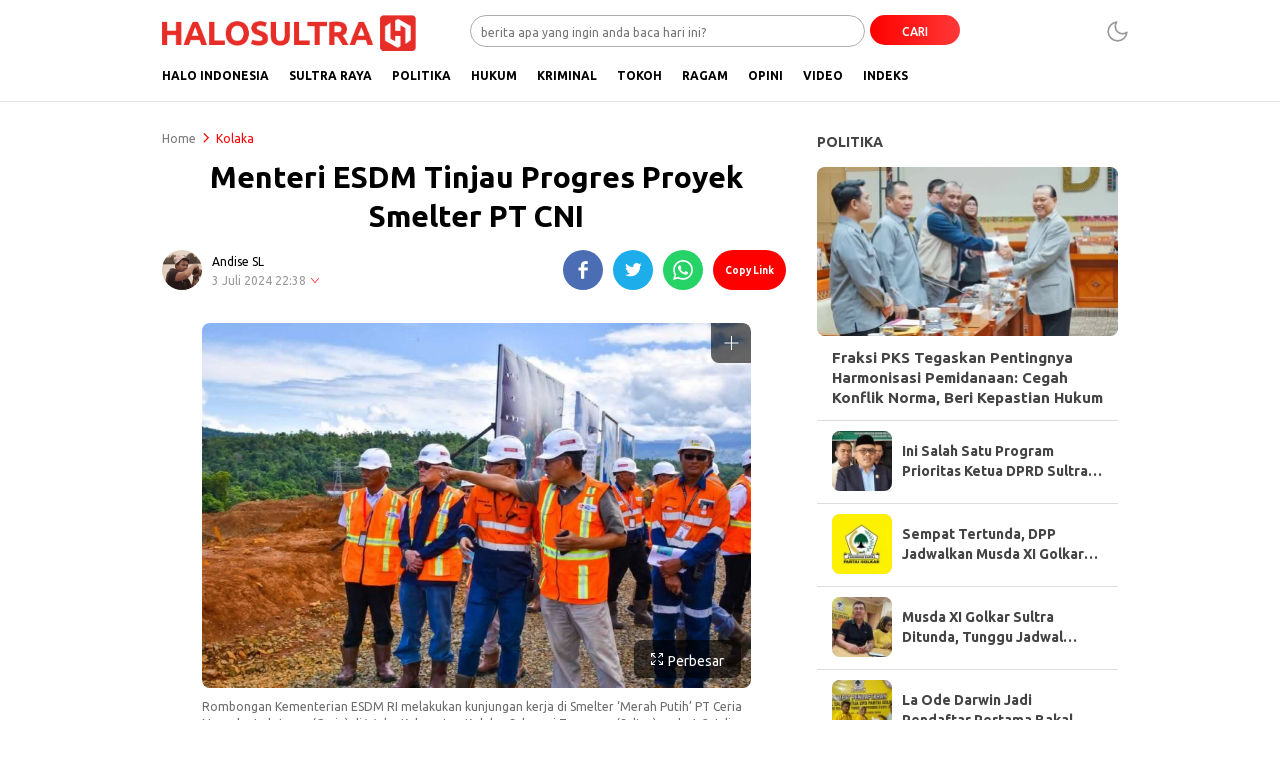

--- FILE ---
content_type: text/html; charset=UTF-8
request_url: https://www.halosultra.com/sultra-raya/kolaka/37198/menteri-esdm-tinjau-progres-proyek-smelter-pt-cni/
body_size: 19827
content:
<!DOCTYPE html>
<html lang="id">
<head>
<meta charset="UTF-8">
<meta name="viewport" content="width=device-width, initial-scale=1.0, maximum-scale=1.0, user-scalable=0">
<meta name='robots' content='index, follow, max-image-preview:large, max-snippet:-1, max-video-preview:-1' />

	<!-- This site is optimized with the Yoast SEO plugin v26.7 - https://yoast.com/wordpress/plugins/seo/ -->
	<title>Menteri ESDM Tinjau Progres Proyek Smelter PT CNI | HaloSultra.com</title>
	<link rel="canonical" href="https://www.halosultra.com/sultra-raya/kolaka/37198/menteri-esdm-tinjau-progres-proyek-smelter-pt-cni/" />
	<meta name="twitter:card" content="summary_large_image" />
	<meta name="twitter:title" content="Menteri ESDM Tinjau Progres Proyek Smelter PT CNI | HaloSultra.com" />
	<meta name="twitter:description" content="KOLAKA &#8211; Menteri Energi dan Sumber Daya Mineral (ESDM) RI, Arifin Tasrif beserta Staf Khusus (Stafsus) Menteri ESDM RI Bidang Percepatan Tata Kelola Mineral dan Batu Bara, Irwandy Arief, dan Direktur Pembinaan Pengusahaan Mineral ESDM RI, Tri Winarno melakukan kunjungan kerja di Proyek Strategis Nasional (PSN) &amp; Objek Vital Nasional (Obvitnas) Smelter ‘Merah Putih’ PT [&hellip;]" />
	<meta name="twitter:image" content="https://www.halosultra.com/wp-content/uploads/2024/07/whatsapp-image-2024-07-03-at-15-19-28-1-66850b2fada3d.jpeg" />
	<meta name="twitter:creator" content="@sultrahalo" />
	<meta name="twitter:site" content="@sultrahalo" />
	<meta name="twitter:label1" content="Ditulis oleh" />
	<meta name="twitter:data1" content="Andise SL" />
	<meta name="twitter:label2" content="Estimasi waktu membaca" />
	<meta name="twitter:data2" content="4 menit" />
	<script type="application/ld+json" class="yoast-schema-graph">{"@context":"https://schema.org","@graph":[{"@type":"NewsArticle","@id":"https://www.halosultra.com/sultra-raya/kolaka/37198/menteri-esdm-tinjau-progres-proyek-smelter-pt-cni/#article","isPartOf":{"@id":"https://www.halosultra.com/sultra-raya/kolaka/37198/menteri-esdm-tinjau-progres-proyek-smelter-pt-cni/"},"author":{"name":"Andise SL","@id":"https://www.halosultra.com/#/schema/person/b39501008c85fa982b573df1bad18f15"},"headline":"Menteri ESDM Tinjau Progres Proyek Smelter PT CNI","datePublished":"2024-07-03T14:38:11+00:00","dateModified":"2024-07-03T14:40:11+00:00","mainEntityOfPage":{"@id":"https://www.halosultra.com/sultra-raya/kolaka/37198/menteri-esdm-tinjau-progres-proyek-smelter-pt-cni/"},"wordCount":553,"commentCount":0,"publisher":{"@id":"https://www.halosultra.com/#organization"},"image":{"@id":"https://www.halosultra.com/sultra-raya/kolaka/37198/menteri-esdm-tinjau-progres-proyek-smelter-pt-cni/#primaryimage"},"thumbnailUrl":"https://www.halosultra.com/wp-content/uploads/2024/07/whatsapp-image-2024-07-03-at-15-19-28-1-66850b2fada3d.jpeg","keywords":["Kementerian ESDM","Kolaka","PT Ceria Nugraha Indotama","Smelter"],"articleSection":["Kolaka"],"inLanguage":"id","potentialAction":[{"@type":"CommentAction","name":"Comment","target":["https://www.halosultra.com/sultra-raya/kolaka/37198/menteri-esdm-tinjau-progres-proyek-smelter-pt-cni/#respond"]}]},{"@type":"WebPage","@id":"https://www.halosultra.com/sultra-raya/kolaka/37198/menteri-esdm-tinjau-progres-proyek-smelter-pt-cni/","url":"https://www.halosultra.com/sultra-raya/kolaka/37198/menteri-esdm-tinjau-progres-proyek-smelter-pt-cni/","name":"Menteri ESDM Tinjau Progres Proyek Smelter PT CNI | HaloSultra.com","isPartOf":{"@id":"https://www.halosultra.com/#website"},"primaryImageOfPage":{"@id":"https://www.halosultra.com/sultra-raya/kolaka/37198/menteri-esdm-tinjau-progres-proyek-smelter-pt-cni/#primaryimage"},"image":{"@id":"https://www.halosultra.com/sultra-raya/kolaka/37198/menteri-esdm-tinjau-progres-proyek-smelter-pt-cni/#primaryimage"},"thumbnailUrl":"https://www.halosultra.com/wp-content/uploads/2024/07/whatsapp-image-2024-07-03-at-15-19-28-1-66850b2fada3d.jpeg","datePublished":"2024-07-03T14:38:11+00:00","dateModified":"2024-07-03T14:40:11+00:00","breadcrumb":{"@id":"https://www.halosultra.com/sultra-raya/kolaka/37198/menteri-esdm-tinjau-progres-proyek-smelter-pt-cni/#breadcrumb"},"inLanguage":"id","potentialAction":[{"@type":"ReadAction","target":["https://www.halosultra.com/sultra-raya/kolaka/37198/menteri-esdm-tinjau-progres-proyek-smelter-pt-cni/"]}]},{"@type":"ImageObject","inLanguage":"id","@id":"https://www.halosultra.com/sultra-raya/kolaka/37198/menteri-esdm-tinjau-progres-proyek-smelter-pt-cni/#primaryimage","url":"https://www.halosultra.com/wp-content/uploads/2024/07/whatsapp-image-2024-07-03-at-15-19-28-1-66850b2fada3d.jpeg","contentUrl":"https://www.halosultra.com/wp-content/uploads/2024/07/whatsapp-image-2024-07-03-at-15-19-28-1-66850b2fada3d.jpeg","width":2103,"height":1400,"caption":"Rombongan Kementerian ESDM RI melakukan kunjungan kerja di Smelter ‘Merah Putih’ PT Ceria Nugraha Indotama (Ceria) di Wolo, Kabupaten Kolaka, Sulawesi Tenggara (Sultra) pada 1-2 Juli 2024/Ist"},{"@type":"BreadcrumbList","@id":"https://www.halosultra.com/sultra-raya/kolaka/37198/menteri-esdm-tinjau-progres-proyek-smelter-pt-cni/#breadcrumb","itemListElement":[{"@type":"ListItem","position":1,"name":"Beranda","item":"https://www.halosultra.com/"},{"@type":"ListItem","position":2,"name":"Sultra Raya","item":"https://www.halosultra.com/category/sultra-raya/"},{"@type":"ListItem","position":3,"name":"Kolaka","item":"https://www.halosultra.com/category/sultra-raya/kolaka/"},{"@type":"ListItem","position":4,"name":"Menteri ESDM Tinjau Progres Proyek Smelter PT CNI"}]},{"@type":"WebSite","@id":"https://www.halosultra.com/#website","url":"https://www.halosultra.com/","name":"HaloSultra.com","description":"Menyapa dengan Fakta","publisher":{"@id":"https://www.halosultra.com/#organization"},"alternateName":"Halo Sultra","potentialAction":[{"@type":"SearchAction","target":{"@type":"EntryPoint","urlTemplate":"https://www.halosultra.com/?s={search_term_string}"},"query-input":{"@type":"PropertyValueSpecification","valueRequired":true,"valueName":"search_term_string"}}],"inLanguage":"id"},{"@type":"Organization","@id":"https://www.halosultra.com/#organization","name":"PT HaloSultra Siber Media","alternateName":"HaloSultra Siber Media, PT","url":"https://www.halosultra.com/","logo":{"@type":"ImageObject","inLanguage":"id","@id":"https://www.halosultra.com/#/schema/logo/image/","url":"https://www.halosultra.com/wp-content/uploads/2022/12/F6DE1C4B-57D6-49D3-97AA-719CFAA3C4ED.jpeg","contentUrl":"https://www.halosultra.com/wp-content/uploads/2022/12/F6DE1C4B-57D6-49D3-97AA-719CFAA3C4ED.jpeg","width":1284,"height":885,"caption":"PT HaloSultra Siber Media"},"image":{"@id":"https://www.halosultra.com/#/schema/logo/image/"},"sameAs":["https://www.facebook.com/SultraHalo","https://x.com/sultrahalo"]},{"@type":"Person","@id":"https://www.halosultra.com/#/schema/person/b39501008c85fa982b573df1bad18f15","name":"Andise SL","image":{"@type":"ImageObject","inLanguage":"id","@id":"https://www.halosultra.com/#/schema/person/image/","url":"https://secure.gravatar.com/avatar/e9c7c5a2096ea1c27391b1b1a549e34e949de4bd9179711aa84f69af07e133bf?s=96&r=g","contentUrl":"https://secure.gravatar.com/avatar/e9c7c5a2096ea1c27391b1b1a549e34e949de4bd9179711aa84f69af07e133bf?s=96&r=g","caption":"Andise SL"},"description":"Pria penyuka musik, film, dan kopi ini berkecimpung di dunia jurnalistik sebagai freelancer media sosial (2017). Selanjutnya mengawali karier profesional sebagai reporter di OkeSultra (2017-2018). Setelah itu bekerja di sejumlah media di Sultra, antara lain media online HaloSultra.com (2018), InikataSultra pada 2019-2021, EdisiIndonesia (2021-2022). Kemudian kembali berlabuh di HaloSultra.com sejak Agustus 2022 sampai sekarang bertugas sebagai editor dan desainer grafis. Surel/Email: sumangelipu074@gmail.com.","sameAs":["https://www.halosultra.com"],"url":"https://www.halosultra.com/author/sumange-lipu/"}]}</script>
	<!-- / Yoast SEO plugin. -->


<link rel='dns-prefetch' href='//www.googletagmanager.com' />
<link rel='dns-prefetch' href='//fonts.googleapis.com' />
<link rel='dns-prefetch' href='//pagead2.googlesyndication.com' />
<link rel="alternate" type="application/rss+xml" title="HaloSultra.com &raquo; Feed" href="https://www.halosultra.com/feed/" />
<link rel="alternate" type="application/rss+xml" title="HaloSultra.com &raquo; Umpan Komentar" href="https://www.halosultra.com/comments/feed/" />
<link rel="alternate" type="application/rss+xml" title="HaloSultra.com &raquo; Menteri ESDM Tinjau Progres Proyek Smelter PT CNI Umpan Komentar" href="https://www.halosultra.com/sultra-raya/kolaka/37198/menteri-esdm-tinjau-progres-proyek-smelter-pt-cni/feed/" />
<link rel="alternate" title="oEmbed (JSON)" type="application/json+oembed" href="https://www.halosultra.com/wp-json/oembed/1.0/embed?url=https%3A%2F%2Fwww.halosultra.com%2Fsultra-raya%2Fkolaka%2F37198%2Fmenteri-esdm-tinjau-progres-proyek-smelter-pt-cni%2F" />
<link rel="alternate" title="oEmbed (XML)" type="text/xml+oembed" href="https://www.halosultra.com/wp-json/oembed/1.0/embed?url=https%3A%2F%2Fwww.halosultra.com%2Fsultra-raya%2Fkolaka%2F37198%2Fmenteri-esdm-tinjau-progres-proyek-smelter-pt-cni%2F&#038;format=xml" />
<style id='wp-img-auto-sizes-contain-inline-css'>
img:is([sizes=auto i],[sizes^="auto," i]){contain-intrinsic-size:3000px 1500px}
/*# sourceURL=wp-img-auto-sizes-contain-inline-css */
</style>

<link rel='stylesheet' id='dashicons-css' href='https://www.halosultra.com/wp-includes/css/dashicons.min.css?ver=6.9' media='all' async='async' />
<link rel='stylesheet' id='menu-icons-extra-css' href='https://www.halosultra.com/wp-content/plugins/menu-icons/css/extra.min.css?ver=0.13.20' media='all' />
<link rel='stylesheet' id='wp-block-library-css' href='https://www.halosultra.com/wp-includes/css/dist/block-library/style.min.css?ver=6.9' media='all' async='async' />
<style id='global-styles-inline-css'>
:root{--wp--preset--aspect-ratio--square: 1;--wp--preset--aspect-ratio--4-3: 4/3;--wp--preset--aspect-ratio--3-4: 3/4;--wp--preset--aspect-ratio--3-2: 3/2;--wp--preset--aspect-ratio--2-3: 2/3;--wp--preset--aspect-ratio--16-9: 16/9;--wp--preset--aspect-ratio--9-16: 9/16;--wp--preset--color--black: #000000;--wp--preset--color--cyan-bluish-gray: #abb8c3;--wp--preset--color--white: #ffffff;--wp--preset--color--pale-pink: #f78da7;--wp--preset--color--vivid-red: #cf2e2e;--wp--preset--color--luminous-vivid-orange: #ff6900;--wp--preset--color--luminous-vivid-amber: #fcb900;--wp--preset--color--light-green-cyan: #7bdcb5;--wp--preset--color--vivid-green-cyan: #00d084;--wp--preset--color--pale-cyan-blue: #8ed1fc;--wp--preset--color--vivid-cyan-blue: #0693e3;--wp--preset--color--vivid-purple: #9b51e0;--wp--preset--gradient--vivid-cyan-blue-to-vivid-purple: linear-gradient(135deg,rgb(6,147,227) 0%,rgb(155,81,224) 100%);--wp--preset--gradient--light-green-cyan-to-vivid-green-cyan: linear-gradient(135deg,rgb(122,220,180) 0%,rgb(0,208,130) 100%);--wp--preset--gradient--luminous-vivid-amber-to-luminous-vivid-orange: linear-gradient(135deg,rgb(252,185,0) 0%,rgb(255,105,0) 100%);--wp--preset--gradient--luminous-vivid-orange-to-vivid-red: linear-gradient(135deg,rgb(255,105,0) 0%,rgb(207,46,46) 100%);--wp--preset--gradient--very-light-gray-to-cyan-bluish-gray: linear-gradient(135deg,rgb(238,238,238) 0%,rgb(169,184,195) 100%);--wp--preset--gradient--cool-to-warm-spectrum: linear-gradient(135deg,rgb(74,234,220) 0%,rgb(151,120,209) 20%,rgb(207,42,186) 40%,rgb(238,44,130) 60%,rgb(251,105,98) 80%,rgb(254,248,76) 100%);--wp--preset--gradient--blush-light-purple: linear-gradient(135deg,rgb(255,206,236) 0%,rgb(152,150,240) 100%);--wp--preset--gradient--blush-bordeaux: linear-gradient(135deg,rgb(254,205,165) 0%,rgb(254,45,45) 50%,rgb(107,0,62) 100%);--wp--preset--gradient--luminous-dusk: linear-gradient(135deg,rgb(255,203,112) 0%,rgb(199,81,192) 50%,rgb(65,88,208) 100%);--wp--preset--gradient--pale-ocean: linear-gradient(135deg,rgb(255,245,203) 0%,rgb(182,227,212) 50%,rgb(51,167,181) 100%);--wp--preset--gradient--electric-grass: linear-gradient(135deg,rgb(202,248,128) 0%,rgb(113,206,126) 100%);--wp--preset--gradient--midnight: linear-gradient(135deg,rgb(2,3,129) 0%,rgb(40,116,252) 100%);--wp--preset--font-size--small: 13px;--wp--preset--font-size--medium: 20px;--wp--preset--font-size--large: 36px;--wp--preset--font-size--x-large: 42px;--wp--preset--spacing--20: 0.44rem;--wp--preset--spacing--30: 0.67rem;--wp--preset--spacing--40: 1rem;--wp--preset--spacing--50: 1.5rem;--wp--preset--spacing--60: 2.25rem;--wp--preset--spacing--70: 3.38rem;--wp--preset--spacing--80: 5.06rem;--wp--preset--shadow--natural: 6px 6px 9px rgba(0, 0, 0, 0.2);--wp--preset--shadow--deep: 12px 12px 50px rgba(0, 0, 0, 0.4);--wp--preset--shadow--sharp: 6px 6px 0px rgba(0, 0, 0, 0.2);--wp--preset--shadow--outlined: 6px 6px 0px -3px rgb(255, 255, 255), 6px 6px rgb(0, 0, 0);--wp--preset--shadow--crisp: 6px 6px 0px rgb(0, 0, 0);}:where(.is-layout-flex){gap: 0.5em;}:where(.is-layout-grid){gap: 0.5em;}body .is-layout-flex{display: flex;}.is-layout-flex{flex-wrap: wrap;align-items: center;}.is-layout-flex > :is(*, div){margin: 0;}body .is-layout-grid{display: grid;}.is-layout-grid > :is(*, div){margin: 0;}:where(.wp-block-columns.is-layout-flex){gap: 2em;}:where(.wp-block-columns.is-layout-grid){gap: 2em;}:where(.wp-block-post-template.is-layout-flex){gap: 1.25em;}:where(.wp-block-post-template.is-layout-grid){gap: 1.25em;}.has-black-color{color: var(--wp--preset--color--black) !important;}.has-cyan-bluish-gray-color{color: var(--wp--preset--color--cyan-bluish-gray) !important;}.has-white-color{color: var(--wp--preset--color--white) !important;}.has-pale-pink-color{color: var(--wp--preset--color--pale-pink) !important;}.has-vivid-red-color{color: var(--wp--preset--color--vivid-red) !important;}.has-luminous-vivid-orange-color{color: var(--wp--preset--color--luminous-vivid-orange) !important;}.has-luminous-vivid-amber-color{color: var(--wp--preset--color--luminous-vivid-amber) !important;}.has-light-green-cyan-color{color: var(--wp--preset--color--light-green-cyan) !important;}.has-vivid-green-cyan-color{color: var(--wp--preset--color--vivid-green-cyan) !important;}.has-pale-cyan-blue-color{color: var(--wp--preset--color--pale-cyan-blue) !important;}.has-vivid-cyan-blue-color{color: var(--wp--preset--color--vivid-cyan-blue) !important;}.has-vivid-purple-color{color: var(--wp--preset--color--vivid-purple) !important;}.has-black-background-color{background-color: var(--wp--preset--color--black) !important;}.has-cyan-bluish-gray-background-color{background-color: var(--wp--preset--color--cyan-bluish-gray) !important;}.has-white-background-color{background-color: var(--wp--preset--color--white) !important;}.has-pale-pink-background-color{background-color: var(--wp--preset--color--pale-pink) !important;}.has-vivid-red-background-color{background-color: var(--wp--preset--color--vivid-red) !important;}.has-luminous-vivid-orange-background-color{background-color: var(--wp--preset--color--luminous-vivid-orange) !important;}.has-luminous-vivid-amber-background-color{background-color: var(--wp--preset--color--luminous-vivid-amber) !important;}.has-light-green-cyan-background-color{background-color: var(--wp--preset--color--light-green-cyan) !important;}.has-vivid-green-cyan-background-color{background-color: var(--wp--preset--color--vivid-green-cyan) !important;}.has-pale-cyan-blue-background-color{background-color: var(--wp--preset--color--pale-cyan-blue) !important;}.has-vivid-cyan-blue-background-color{background-color: var(--wp--preset--color--vivid-cyan-blue) !important;}.has-vivid-purple-background-color{background-color: var(--wp--preset--color--vivid-purple) !important;}.has-black-border-color{border-color: var(--wp--preset--color--black) !important;}.has-cyan-bluish-gray-border-color{border-color: var(--wp--preset--color--cyan-bluish-gray) !important;}.has-white-border-color{border-color: var(--wp--preset--color--white) !important;}.has-pale-pink-border-color{border-color: var(--wp--preset--color--pale-pink) !important;}.has-vivid-red-border-color{border-color: var(--wp--preset--color--vivid-red) !important;}.has-luminous-vivid-orange-border-color{border-color: var(--wp--preset--color--luminous-vivid-orange) !important;}.has-luminous-vivid-amber-border-color{border-color: var(--wp--preset--color--luminous-vivid-amber) !important;}.has-light-green-cyan-border-color{border-color: var(--wp--preset--color--light-green-cyan) !important;}.has-vivid-green-cyan-border-color{border-color: var(--wp--preset--color--vivid-green-cyan) !important;}.has-pale-cyan-blue-border-color{border-color: var(--wp--preset--color--pale-cyan-blue) !important;}.has-vivid-cyan-blue-border-color{border-color: var(--wp--preset--color--vivid-cyan-blue) !important;}.has-vivid-purple-border-color{border-color: var(--wp--preset--color--vivid-purple) !important;}.has-vivid-cyan-blue-to-vivid-purple-gradient-background{background: var(--wp--preset--gradient--vivid-cyan-blue-to-vivid-purple) !important;}.has-light-green-cyan-to-vivid-green-cyan-gradient-background{background: var(--wp--preset--gradient--light-green-cyan-to-vivid-green-cyan) !important;}.has-luminous-vivid-amber-to-luminous-vivid-orange-gradient-background{background: var(--wp--preset--gradient--luminous-vivid-amber-to-luminous-vivid-orange) !important;}.has-luminous-vivid-orange-to-vivid-red-gradient-background{background: var(--wp--preset--gradient--luminous-vivid-orange-to-vivid-red) !important;}.has-very-light-gray-to-cyan-bluish-gray-gradient-background{background: var(--wp--preset--gradient--very-light-gray-to-cyan-bluish-gray) !important;}.has-cool-to-warm-spectrum-gradient-background{background: var(--wp--preset--gradient--cool-to-warm-spectrum) !important;}.has-blush-light-purple-gradient-background{background: var(--wp--preset--gradient--blush-light-purple) !important;}.has-blush-bordeaux-gradient-background{background: var(--wp--preset--gradient--blush-bordeaux) !important;}.has-luminous-dusk-gradient-background{background: var(--wp--preset--gradient--luminous-dusk) !important;}.has-pale-ocean-gradient-background{background: var(--wp--preset--gradient--pale-ocean) !important;}.has-electric-grass-gradient-background{background: var(--wp--preset--gradient--electric-grass) !important;}.has-midnight-gradient-background{background: var(--wp--preset--gradient--midnight) !important;}.has-small-font-size{font-size: var(--wp--preset--font-size--small) !important;}.has-medium-font-size{font-size: var(--wp--preset--font-size--medium) !important;}.has-large-font-size{font-size: var(--wp--preset--font-size--large) !important;}.has-x-large-font-size{font-size: var(--wp--preset--font-size--x-large) !important;}
/*# sourceURL=global-styles-inline-css */
</style>

<style id='classic-theme-styles-inline-css'>
/*! This file is auto-generated */
.wp-block-button__link{color:#fff;background-color:#32373c;border-radius:9999px;box-shadow:none;text-decoration:none;padding:calc(.667em + 2px) calc(1.333em + 2px);font-size:1.125em}.wp-block-file__button{background:#32373c;color:#fff;text-decoration:none}
/*# sourceURL=/wp-includes/css/classic-themes.min.css */
</style>
<link rel='stylesheet' id='normalize-css' href='https://www.halosultra.com/wp-content/themes/halosultra/assets/css/normalize.css?ver=2.0.11' media='all' async='async' />
<link rel='stylesheet' id='font-css' href='https://www.halosultra.com/wp-content/themes/halosultra/assets/css/font.css?ver=2.0.11' media='all' />
<link rel='stylesheet' id='ubuntu-css' href='https://fonts.googleapis.com/css2?family=Ubuntu%3Aital%2Cwght%400%2C400%3B0%2C500%3B0%2C700%3B1%2C400%3B1%2C500%3B1%2C700&#038;display=swap&#038;ver=2.0.11' media='all' />
<link rel='stylesheet' id='slick-css' href='https://www.halosultra.com/wp-content/themes/halosultra/assets/css/slick.min.css?ver=6.9' media='all' />
<link rel='stylesheet' id='cssdesktop-css' href='https://www.halosultra.com/wp-content/themes/halosultra/assets/css/style-desktop.css?ver=2.0.11' media='all' async='async' />
<link rel='stylesheet' id='menu-image-css' href='https://www.halosultra.com/wp-content/themes/halosultra/inc/menu-image/includes/css/menu-image.css?ver=2.9.5' media='all' async='async' />
<script src="https://www.halosultra.com/wp-includes/js/jquery/jquery.min.js?ver=3.7.1" id="jquery-core-js"></script>
<script src="https://www.halosultra.com/wp-includes/js/jquery/jquery-migrate.min.js?ver=3.4.1" id="jquery-migrate-js"></script>

<!-- Potongan tag Google (gtag.js) ditambahkan oleh Site Kit -->
<!-- Snippet Google Analytics telah ditambahkan oleh Site Kit -->
<script src="https://www.googletagmanager.com/gtag/js?id=GT-TX5L47P" id="google_gtagjs-js" async></script>
<script id="google_gtagjs-js-after">
window.dataLayer = window.dataLayer || [];function gtag(){dataLayer.push(arguments);}
gtag("set","linker",{"domains":["www.halosultra.com"]});
gtag("js", new Date());
gtag("set", "developer_id.dZTNiMT", true);
gtag("config", "GT-TX5L47P", {"googlesitekit_post_date":"20240703","googlesitekit_post_author":"Andise SL"});
//# sourceURL=google_gtagjs-js-after
</script>
<link rel="https://api.w.org/" href="https://www.halosultra.com/wp-json/" /><link rel="alternate" title="JSON" type="application/json" href="https://www.halosultra.com/wp-json/wp/v2/posts/37198" /><link rel="EditURI" type="application/rsd+xml" title="RSD" href="https://www.halosultra.com/xmlrpc.php?rsd" />
<meta name="generator" content="WordPress 6.9" />
<link rel='shortlink' href='https://www.halosultra.com/?p=37198' />
		<!-- Custom Logo: hide header text -->
		<style id="custom-logo-css">
			.brand-title, .brand-description {
				position: absolute;
				clip-path: inset(50%);
			}
		</style>
		<meta name="generator" content="Site Kit by Google 1.170.0" /><!-- Metadata generated with the Open Graph Protocol Framework plugin 2.1.0 - https://wordpress.org/plugins/open-graph-protocol-framework/ - https://www.itthinx.com/plugins/open-graph-protocol/ --><meta property="og:title" content="Menteri ESDM Tinjau Progres Proyek Smelter PT CNI" />
<meta property="og:locale" content="id_ID" />
<meta property="og:type" content="article" />
<meta property="og:image" content="https://www.halosultra.com/wp-content/uploads/2024/07/whatsapp-image-2024-07-03-at-15-19-28-1-66850b2fada3d.jpeg" />
<meta property="og:image:url" content="https://www.halosultra.com/wp-content/uploads/2024/07/whatsapp-image-2024-07-03-at-15-19-28-1-66850b2fada3d.jpeg" />
<meta property="og:image:secure_url" content="https://www.halosultra.com/wp-content/uploads/2024/07/whatsapp-image-2024-07-03-at-15-19-28-1-66850b2fada3d.jpeg" />
<meta property="og:image:width" content="2103" />
<meta property="og:image:height" content="1400" />
<meta property="og:image:alt" content="Rombongan Kementerian ESDM RI melakukan kunjungan kerja di Smelter ‘Merah Putih’ PT Ceria Nugraha Indotama (Ceria) di Wolo, Kabupaten Kolaka, Sulawesi Tenggara (Sultra) pada 1-2 Juli 2024/Ist" />
<meta property="og:url" content="https://www.halosultra.com/sultra-raya/kolaka/37198/menteri-esdm-tinjau-progres-proyek-smelter-pt-cni/" />
<meta property="og:site_name" content="HaloSultra.com" />
<meta property="og:description" content="KOLAKA &#8211; Menteri Energi dan Sumber Daya Mineral (ESDM) RI, Arifin Tasrif beserta Staf Khusus (Stafsus) Menteri ESDM RI Bidang Percepatan Tata Kelola Mineral dan Batu Bara, Irwandy Arief, dan Direktur Pembinaan Pengusahaan Mineral ESDM RI, Tri Winarno melakukan kunjungan kerja di Proyek Strategis Nasional (PSN) &amp; Objek Vital Nasional (Obvitnas) Smelter ‘Merah Putih’ PT &hellip;" />
<script id="wpcp_disable_selection" type="text/javascript">
var image_save_msg='You are not allowed to save images!';
	var no_menu_msg='Context Menu disabled!';
	var smessage = "Konten ini tidak dapat dicopy!!";

function disableEnterKey(e)
{
	var elemtype = e.target.tagName;
	
	elemtype = elemtype.toUpperCase();
	
	if (elemtype == "TEXT" || elemtype == "TEXTAREA" || elemtype == "INPUT" || elemtype == "PASSWORD" || elemtype == "SELECT" || elemtype == "OPTION" || elemtype == "EMBED")
	{
		elemtype = 'TEXT';
	}
	
	if (e.ctrlKey){
     var key;
     if(window.event)
          key = window.event.keyCode;     //IE
     else
          key = e.which;     //firefox (97)
    //if (key != 17) alert(key);
     if (elemtype!= 'TEXT' && (key == 97 || key == 65 || key == 67 || key == 99 || key == 88 || key == 120 || key == 26 || key == 85  || key == 86 || key == 83 || key == 43 || key == 73))
     {
		if(wccp_free_iscontenteditable(e)) return true;
		show_wpcp_message('You are not allowed to copy content or view source');
		return false;
     }else
     	return true;
     }
}


/*For contenteditable tags*/
function wccp_free_iscontenteditable(e)
{
	var e = e || window.event; // also there is no e.target property in IE. instead IE uses window.event.srcElement
  	
	var target = e.target || e.srcElement;

	var elemtype = e.target.nodeName;
	
	elemtype = elemtype.toUpperCase();
	
	var iscontenteditable = "false";
		
	if(typeof target.getAttribute!="undefined" ) iscontenteditable = target.getAttribute("contenteditable"); // Return true or false as string
	
	var iscontenteditable2 = false;
	
	if(typeof target.isContentEditable!="undefined" ) iscontenteditable2 = target.isContentEditable; // Return true or false as boolean

	if(target.parentElement.isContentEditable) iscontenteditable2 = true;
	
	if (iscontenteditable == "true" || iscontenteditable2 == true)
	{
		if(typeof target.style!="undefined" ) target.style.cursor = "text";
		
		return true;
	}
}

////////////////////////////////////
function disable_copy(e)
{	
	var e = e || window.event; // also there is no e.target property in IE. instead IE uses window.event.srcElement
	
	var elemtype = e.target.tagName;
	
	elemtype = elemtype.toUpperCase();
	
	if (elemtype == "TEXT" || elemtype == "TEXTAREA" || elemtype == "INPUT" || elemtype == "PASSWORD" || elemtype == "SELECT" || elemtype == "OPTION" || elemtype == "EMBED")
	{
		elemtype = 'TEXT';
	}
	
	if(wccp_free_iscontenteditable(e)) return true;
	
	var isSafari = /Safari/.test(navigator.userAgent) && /Apple Computer/.test(navigator.vendor);
	
	var checker_IMG = '';
	if (elemtype == "IMG" && checker_IMG == 'checked' && e.detail >= 2) {show_wpcp_message(alertMsg_IMG);return false;}
	if (elemtype != "TEXT")
	{
		if (smessage !== "" && e.detail == 2)
			show_wpcp_message(smessage);
		
		if (isSafari)
			return true;
		else
			return false;
	}	
}

//////////////////////////////////////////
function disable_copy_ie()
{
	var e = e || window.event;
	var elemtype = window.event.srcElement.nodeName;
	elemtype = elemtype.toUpperCase();
	if(wccp_free_iscontenteditable(e)) return true;
	if (elemtype == "IMG") {show_wpcp_message(alertMsg_IMG);return false;}
	if (elemtype != "TEXT" && elemtype != "TEXTAREA" && elemtype != "INPUT" && elemtype != "PASSWORD" && elemtype != "SELECT" && elemtype != "OPTION" && elemtype != "EMBED")
	{
		return false;
	}
}	
function reEnable()
{
	return true;
}
document.onkeydown = disableEnterKey;
document.onselectstart = disable_copy_ie;
if(navigator.userAgent.indexOf('MSIE')==-1)
{
	document.onmousedown = disable_copy;
	document.onclick = reEnable;
}
function disableSelection(target)
{
    //For IE This code will work
    if (typeof target.onselectstart!="undefined")
    target.onselectstart = disable_copy_ie;
    
    //For Firefox This code will work
    else if (typeof target.style.MozUserSelect!="undefined")
    {target.style.MozUserSelect="none";}
    
    //All other  (ie: Opera) This code will work
    else
    target.onmousedown=function(){return false}
    target.style.cursor = "default";
}
//Calling the JS function directly just after body load
window.onload = function(){disableSelection(document.body);};

//////////////////special for safari Start////////////////
var onlongtouch;
var timer;
var touchduration = 1000; //length of time we want the user to touch before we do something

var elemtype = "";
function touchstart(e) {
	var e = e || window.event;
  // also there is no e.target property in IE.
  // instead IE uses window.event.srcElement
  	var target = e.target || e.srcElement;
	
	elemtype = window.event.srcElement.nodeName;
	
	elemtype = elemtype.toUpperCase();
	
	if(!wccp_pro_is_passive()) e.preventDefault();
	if (!timer) {
		timer = setTimeout(onlongtouch, touchduration);
	}
}

function touchend() {
    //stops short touches from firing the event
    if (timer) {
        clearTimeout(timer);
        timer = null;
    }
	onlongtouch();
}

onlongtouch = function(e) { //this will clear the current selection if anything selected
	
	if (elemtype != "TEXT" && elemtype != "TEXTAREA" && elemtype != "INPUT" && elemtype != "PASSWORD" && elemtype != "SELECT" && elemtype != "EMBED" && elemtype != "OPTION")	
	{
		if (window.getSelection) {
			if (window.getSelection().empty) {  // Chrome
			window.getSelection().empty();
			} else if (window.getSelection().removeAllRanges) {  // Firefox
			window.getSelection().removeAllRanges();
			}
		} else if (document.selection) {  // IE?
			document.selection.empty();
		}
		return false;
	}
};

document.addEventListener("DOMContentLoaded", function(event) { 
    window.addEventListener("touchstart", touchstart, false);
    window.addEventListener("touchend", touchend, false);
});

function wccp_pro_is_passive() {

  var cold = false,
  hike = function() {};

  try {
	  const object1 = {};
  var aid = Object.defineProperty(object1, 'passive', {
  get() {cold = true}
  });
  window.addEventListener('test', hike, aid);
  window.removeEventListener('test', hike, aid);
  } catch (e) {}

  return cold;
}
/*special for safari End*/
</script>
<script id="wpcp_disable_Right_Click" type="text/javascript">
document.ondragstart = function() { return false;}
	function nocontext(e) {
	   return false;
	}
	document.oncontextmenu = nocontext;
</script>
<style>
.unselectable
{
-moz-user-select:none;
-webkit-user-select:none;
cursor: default;
}
html
{
-webkit-touch-callout: none;
-webkit-user-select: none;
-khtml-user-select: none;
-moz-user-select: none;
-ms-user-select: none;
user-select: none;
-webkit-tap-highlight-color: rgba(0,0,0,0);
}
</style>
<script id="wpcp_css_disable_selection" type="text/javascript">
var e = document.getElementsByTagName('body')[0];
if(e)
{
	e.setAttribute('unselectable',"on");
}
</script>
<style type="text/css" id="custom-theme-css">
:root {
  --primary: #ff0000;
  --secondary: #ff3838;


}
</style>

<!-- Meta tag Google AdSense ditambahkan oleh Site Kit -->
<meta name="google-adsense-platform-account" content="ca-host-pub-2644536267352236">
<meta name="google-adsense-platform-domain" content="sitekit.withgoogle.com">
<!-- Akhir tag meta Google AdSense yang ditambahkan oleh Site Kit -->

<!-- Snippet Google Tag Manager telah ditambahkan oleh Site Kit -->
<script>
			( function( w, d, s, l, i ) {
				w[l] = w[l] || [];
				w[l].push( {'gtm.start': new Date().getTime(), event: 'gtm.js'} );
				var f = d.getElementsByTagName( s )[0],
					j = d.createElement( s ), dl = l != 'dataLayer' ? '&l=' + l : '';
				j.async = true;
				j.src = 'https://www.googletagmanager.com/gtm.js?id=' + i + dl;
				f.parentNode.insertBefore( j, f );
			} )( window, document, 'script', 'dataLayer', 'GTM-W6B2SSW' );
			
</script>

<!-- Snippet Google Tag Manager penutup telah ditambahkan oleh Site Kit -->

<!-- Snippet Google AdSense telah ditambahkan oleh Site Kit -->
<script async src="https://pagead2.googlesyndication.com/pagead/js/adsbygoogle.js?client=ca-pub-5817347242447943&amp;host=ca-host-pub-2644536267352236" crossorigin="anonymous"></script>

<!-- Snippet Google AdSense penutup telah ditambahkan oleh Site Kit -->
<link rel="icon" href="https://www.halosultra.com/wp-content/uploads/2024/09/cropped-HaloSultra-Fav-New-Color-32x32.png" sizes="32x32" />
<link rel="icon" href="https://www.halosultra.com/wp-content/uploads/2024/09/cropped-HaloSultra-Fav-New-Color-192x192.png" sizes="192x192" />
<link rel="apple-touch-icon" href="https://www.halosultra.com/wp-content/uploads/2024/09/cropped-HaloSultra-Fav-New-Color-180x180.png" />
<meta name="msapplication-TileImage" content="https://www.halosultra.com/wp-content/uploads/2024/09/cropped-HaloSultra-Fav-New-Color-270x270.png" />
<meta name="google-site-verification" content="KFjRxki5Yr-E5LFuzrQnsxIBslwEYHla3uXenx-giwU" />
<link rel="profile" href="http://gmpg.org/xfn/11" />
	<!-- Google tag (gtag.js) -->
<script async src="https://www.googletagmanager.com/gtag/js?id=UA-127721556-1"></script>
<script>
  window.dataLayer = window.dataLayer || [];
  function gtag(){dataLayer.push(arguments);}
  gtag('js', new Date());

  gtag('config', 'UA-127721556-1');
</script>

<!-- Google Tag Manager -->
<script>(function(w,d,s,l,i){w[l]=w[l]||[];w[l].push({'gtm.start':
new Date().getTime(),event:'gtm.js'});var f=d.getElementsByTagName(s)[0],
j=d.createElement(s),dl=l!='dataLayer'?'&l='+l:'';j.async=true;j.src=
'https://www.googletagmanager.com/gtm.js?id='+i+dl;f.parentNode.insertBefore(j,f);
})(window,document,'script','dataLayer','GTM-W6B2SSW');</script>
<!-- End Google Tag Manager -->
	

<script async src="https://pagead2.googlesyndication.com/pagead/js/adsbygoogle.js?client=ca-pub-3935176921763853"
     crossorigin="anonymous"></script>
	
<script async src="https://pagead2.googlesyndication.com/pagead/js/adsbygoogle.js?client=ca-pub-5817347242447943"
     crossorigin="anonymous"></script>
	
</head>
	
<!-- Google Tag Manager (noscript) -->
<noscript><iframe src="https://www.googletagmanager.com/ns.html?id=GTM-W6B2SSW"
height="0" width="0" style="display:none;visibility:hidden"></iframe></noscript>
<!-- End Google Tag Manager (noscript) -->
	
<body class="wp-singular post-template-default single single-post postid-37198 single-format-standard wp-custom-logo wp-embed-responsive wp-theme-halosultra desktop unselectable" >
		<!-- Snippet Google Tag Manager (noscript) telah ditambahkan oleh Site Kit -->
		<noscript>
			<iframe src="https://www.googletagmanager.com/ns.html?id=GTM-W6B2SSW" height="0" width="0" style="display:none;visibility:hidden"></iframe>
		</noscript>
		<!-- Snippet Google Tag Manager (noscript) penutup telah ditambahkan oleh Site Kit -->
		<div class="content">
<header class="header">
	<div class="header-wrap table">
		<div class="header-box">
			<div class="header-brand">
				<a href="https://www.halosultra.com/" class="brand-link" rel="home"><img width="677" height="96" src="https://www.halosultra.com/wp-content/uploads/2024/09/cropped-HaloSultra-Logo-New-Color.png" class="brand-logo" alt="HaloSultra.com" decoding="async" fetchpriority="high" srcset="https://www.halosultra.com/wp-content/uploads/2024/09/cropped-HaloSultra-Logo-New-Color.png 677w, https://www.halosultra.com/wp-content/uploads/2024/09/cropped-HaloSultra-Logo-New-Color-100x14.png 100w, https://www.halosultra.com/wp-content/uploads/2024/09/cropped-HaloSultra-Logo-New-Color-24x3.png 24w, https://www.halosultra.com/wp-content/uploads/2024/09/cropped-HaloSultra-Logo-New-Color-36x5.png 36w, https://www.halosultra.com/wp-content/uploads/2024/09/cropped-HaloSultra-Logo-New-Color-48x7.png 48w" sizes="(max-width: 677px) 100vw, 677px" /></a><p class="brand-title"><a href="https://www.halosultra.com/" rel="home">HaloSultra.com</a></p><p class="brand-description">Menyapa dengan Fakta</p>			</div>
			<div class="header-search">
				<form class="header-search-form" method="get" action="https://www.halosultra.com/">
					<div class="header-search-wrapper">
						<input  class="header-input-search" type="text" name="s" placeholder="berita apa yang ingin anda baca hari ini?" value="" maxlength="50" autocomplete="off">
						<input type="hidden" name="post_type" value="post" />
						<button type="submit" class="btn-search" aria-label="Search">CARI</button>
					</div>
				</form>
			</div>
			<button class="mode" aria-label="Dark Mode"></button>
		</div>
	</div>
	<div class="header-nav">
		<div class="nav-container table">
			<nav class="menu-menu-mobile-container"><ul id = "menu-menu-mobile" class = "widget LinkList"><li id="menu-item-10895" class="menu-item menu-item-type-taxonomy menu-item-object-category menu-item-10895"><a href="https://www.halosultra.com/category/halo-indonesia/" class="menu-image-title-after"><span class="menu-image-title-after menu-image-title">Halo Indonesia</span></a></li>
<li id="menu-item-10904" class="menu-item menu-item-type-taxonomy menu-item-object-category current-post-ancestor menu-item-10904"><a href="https://www.halosultra.com/category/sultra-raya/" class="menu-image-title-after"><span class="menu-image-title-after menu-image-title">Sultra Raya</span></a></li>
<li id="menu-item-10901" class="menu-item menu-item-type-taxonomy menu-item-object-category menu-item-10901"><a href="https://www.halosultra.com/category/politika/" class="menu-image-title-after"><span class="menu-image-title-after menu-image-title">Politika</span></a></li>
<li id="menu-item-20448" class="menu-item menu-item-type-taxonomy menu-item-object-category menu-item-20448"><a href="https://www.halosultra.com/category/hukum/" class="menu-image-title-after"><span class="menu-image-title-after menu-image-title">Hukum</span></a></li>
<li id="menu-item-20449" class="menu-item menu-item-type-taxonomy menu-item-object-category menu-item-20449"><a href="https://www.halosultra.com/category/kriminal/" class="menu-image-title-after"><span class="menu-image-title-after menu-image-title">Kriminal</span></a></li>
<li id="menu-item-10922" class="menu-item menu-item-type-taxonomy menu-item-object-category menu-item-10922"><a href="https://www.halosultra.com/category/tokoh/" class="menu-image-title-after"><span class="menu-image-title-after menu-image-title">Tokoh</span></a></li>
<li id="menu-item-10902" class="menu-item menu-item-type-taxonomy menu-item-object-category menu-item-10902"><a href="https://www.halosultra.com/category/ragam/" class="menu-image-title-after"><span class="menu-image-title-after menu-image-title">Ragam</span></a></li>
<li id="menu-item-10900" class="menu-item menu-item-type-taxonomy menu-item-object-category menu-item-10900"><a href="https://www.halosultra.com/category/opini/" class="menu-image-title-after"><span class="menu-image-title-after menu-image-title">Opini</span></a></li>
<li id="menu-item-10923" class="menu-item menu-item-type-taxonomy menu-item-object-category menu-item-10923"><a href="https://www.halosultra.com/category/video/" class="menu-image-title-after"><span class="menu-image-title-after menu-image-title">Video</span></a></li>
<li id="menu-item-10879" class="menu-item menu-item-type-post_type menu-item-object-page menu-item-10879"><a href="https://www.halosultra.com/indeks/" class="menu-image-title-after"><span class="menu-image-title-after menu-image-title">Indeks</span></a></li>
</ul></nav>			<div class="fixed-search">
				<button class="btn-fixed-search"><i class="i-search-2 icon-search"></i></button>
				<div class="fixed-form">
					<form class="fixed-search-wrapper" method="get" action="https://www.halosultra.com/">
						<input  class="fixed-input-search" type="text" name="s" placeholder="berita apa yang ingin anda baca hari ini?" value="" maxlength="50">
						<input type="hidden" name="post_type" value="post" />
					</form>
				</div>
			</div>
		</div>
			</div>
</header><div class="main">
	<div class="main-container">
		<div class="article-row">
		<div class="article">
			<div class="article-wrapper">
				<div class="article-box">
					<div class="post-detail">
					    <div class="breadcrumbs">
					    	<ul>
					    		<li>
					    			<a href="https://www.halosultra.com">Home</a>
					    		</li>
					    		<li>
					    			<svg xmlns="http://www.w3.org/2000/svg" width="10" height="12" viewBox="0 0 10 12"><path d="M7.928 5.57L3.445 1.088a.306.306 0 0 0-.221-.096.305.305 0 0 0-.222.096l-.48.481a.305.305 0 0 0 0 .443l3.78 3.781-3.78 3.782a.305.305 0 0 0-.097.222c0 .083.032.156.096.221l.481.48a.304.304 0 0 0 .443 0l4.483-4.483a.304.304 0 0 0 0-.443z" fill="currentColor" fill-rule="evenodd"/></svg>
					    			<a href="https://www.halosultra.com/category/sultra-raya/kolaka/">Kolaka</a>
					    		</li>
					    	</ul>
					    </div>
					    					    <div class="post">
					    	<div class="post-header">
								<h1 class="post-title"><center>Menteri ESDM Tinjau Progres Proyek Smelter PT CNI</center></h1>
					    		<div class="grid-row">
						    		<div class="author author-box">
						    			<div class="author-avatar">
											<a aria-label="Author" href="https://www.halosultra.com/author/sumange-lipu/">
												<img alt='' src='https://secure.gravatar.com/avatar/e9c7c5a2096ea1c27391b1b1a549e34e949de4bd9179711aa84f69af07e133bf?s=40&#038;r=g' srcset='https://secure.gravatar.com/avatar/e9c7c5a2096ea1c27391b1b1a549e34e949de4bd9179711aa84f69af07e133bf?s=80&#038;r=g 2x' class='avatar avatar-40 photo' height='40' width='40' decoding='async'/>											</a>
						    			</div>
						    			<div class="author-text">
											<div class="author-name">
												<a href="https://www.halosultra.com/author/sumange-lipu/">Andise SL</a>
											</div>
											<div class="pub-time">
												<time class="time-publikasi">3 Juli 2024 22:38													<button class="btn-modif" aria-label="Show Time"><svg xmlns="http://www.w3.org/2000/svg" width="12" height="12" viewBox="0 0 12 12"><g fill="none" fill-rule="evenodd"><path d="M-418-284h1440v760H-418z"/><path d="M12 0v12H0V0z"/><path fill="currentColor" d="M2 4.334a.333.333 0 0 1 .588-.215L6 8.15l3.412-4.032a.333.333 0 1 1 .51.43L6.254 8.883a.335.335 0 0 1-.51 0L2.08 4.549A.334.334 0 0 1 2 4.334"/></g></svg></button>
												</time>
												<time class="time-modified"><span>Diperbarui</span> 3 Juli 2024 22:40												</time>
											</div>
						    			</div>
						    		</div>
						    		<div class="share">
						    			<div class="share-content">
																	    			<a aria-label="facebook" href="https://web.facebook.com/sharer/sharer.php?u=https://www.halosultra.com/sultra-raya/kolaka/37198/menteri-esdm-tinjau-progres-proyek-smelter-pt-cni/" class="btn-share facebook" target="_blank" rel="noopener"><i class="icon-share i-gallery-facebook"></i></a>
																											    			<a aria-label="twitter" href="https://twitter.com/intent/tweet?textMenteri ESDM Tinjau Progres Proyek Smelter PT CNI  https://www.halosultra.com/sultra-raya/kolaka/37198/menteri-esdm-tinjau-progres-proyek-smelter-pt-cni/" class="btn-share twitter" target="_blank" rel="noopener"><i class="icon-share i-gallery-twitter"></i></a>
																																					    			<a aria-label="whatsapp" href="https://api.whatsapp.com/send/?text=Menteri ESDM Tinjau Progres Proyek Smelter PT CNI  https://www.halosultra.com/sultra-raya/kolaka/37198/menteri-esdm-tinjau-progres-proyek-smelter-pt-cni/" class="btn-share whatsapp" target="_blank" rel="noopener"><i class="icon-share i-gallery-whatsapp"></i></a>
																											    			<button aria-label="copylink" class="btn-share copylink" data-url="Menteri ESDM Tinjau Progres Proyek Smelter PT CNI  https://www.halosultra.com/sultra-raya/kolaka/37198/menteri-esdm-tinjau-progres-proyek-smelter-pt-cni/">Copy Link</button>
																	    		</div>
						    		</div>
					    		</div>
					    	</div>

											    	<div class="post-featured">
																			<figure class="wp-block-image size-full">
												<div class="wp-image-box">
												<a class="spotlight" data-description="Rombongan Kementerian ESDM RI melakukan kunjungan kerja di Smelter ‘Merah Putih’ PT Ceria Nugraha Indotama (Ceria) di Wolo, Kabupaten Kolaka, Sulawesi Tenggara (Sultra) pada 1-2 Juli 2024/Ist" href="https://www.halosultra.com/wp-content/uploads/2024/07/whatsapp-image-2024-07-03-at-15-19-28-1-66850b2fada3d.jpeg">
													<img width="2103" height="1400" src="https://www.halosultra.com/wp-content/uploads/2024/07/whatsapp-image-2024-07-03-at-15-19-28-1-66850b2fada3d.jpeg" class="featured-image wp-post-image" alt="" decoding="async" srcset="https://www.halosultra.com/wp-content/uploads/2024/07/whatsapp-image-2024-07-03-at-15-19-28-1-66850b2fada3d.jpeg 2103w, https://www.halosultra.com/wp-content/uploads/2024/07/whatsapp-image-2024-07-03-at-15-19-28-1-66850b2fada3d-100x67.jpeg 100w, https://www.halosultra.com/wp-content/uploads/2024/07/whatsapp-image-2024-07-03-at-15-19-28-1-66850b2fada3d-768x511.jpeg 768w, https://www.halosultra.com/wp-content/uploads/2024/07/whatsapp-image-2024-07-03-at-15-19-28-1-66850b2fada3d-1536x1023.jpeg 1536w, https://www.halosultra.com/wp-content/uploads/2024/07/whatsapp-image-2024-07-03-at-15-19-28-1-66850b2fada3d-2048x1363.jpeg 2048w, https://www.halosultra.com/wp-content/uploads/2024/07/whatsapp-image-2024-07-03-at-15-19-28-1-66850b2fada3d-24x16.jpeg 24w, https://www.halosultra.com/wp-content/uploads/2024/07/whatsapp-image-2024-07-03-at-15-19-28-1-66850b2fada3d-36x24.jpeg 36w, https://www.halosultra.com/wp-content/uploads/2024/07/whatsapp-image-2024-07-03-at-15-19-28-1-66850b2fada3d-48x32.jpeg 48w" sizes="(max-width: 2103px) 100vw, 2103px" />													<div class="btn-viewbox">
														<button class="btn-biew">
															<i class="icon-expand"></i>
															<span class="text-view">Perbesar</span>
														</button>
													</div>
													</a>
												<div class="image-share">
									    			<button class="btn-plus" aria-label="btn plus"><i class="icon-share i-gallery-plus"></i></button>
													<div class="imagebox-share">
																							    			<a aria-label="facebook" href="https://web.facebook.com/sharer/sharer.php?u=https://www.halosultra.com/sultra-raya/kolaka/37198/menteri-esdm-tinjau-progres-proyek-smelter-pt-cni/" class="btn-image-share facebook" target="_blank" rel="noopener"><i class="icon-share i-gallery-facebook"></i></a>
																																				    			<a aria-label="twitter" href="https://twitter.com/intent/tweet?text=https://www.halosultra.com/sultra-raya/kolaka/37198/menteri-esdm-tinjau-progres-proyek-smelter-pt-cni/" class="btn-image-share twitter" target="_blank" rel="noopener"><i class="icon-share i-gallery-twitter"></i></a>
																																																	    			<a aria-label="whatsapp" href="https://api.whatsapp.com/send/?text=https://www.halosultra.com/sultra-raya/kolaka/37198/menteri-esdm-tinjau-progres-proyek-smelter-pt-cni/" class="btn-share whatsapp" target="_blank" rel="noopener"><i class="icon-share i-gallery-whatsapp"></i></a>
																																				    			<button aria-label="copylink" class="btn-image-share copylink" data-url="https://www.halosultra.com/sultra-raya/kolaka/37198/menteri-esdm-tinjau-progres-proyek-smelter-pt-cni/"><i class="icon-share i-gallery-copy-link"></i></button>
																										</div>
												</div>
												</div>
																								<figcaption>Rombongan Kementerian ESDM RI melakukan kunjungan kerja di Smelter ‘Merah Putih’ PT Ceria Nugraha Indotama (Ceria) di Wolo, Kabupaten Kolaka, Sulawesi Tenggara (Sultra) pada 1-2 Juli 2024/Ist</figcaption>
																						</figure>
															    	</div>
					    						    	<div class="post-content">
													    		<p><a href="https://www.halosultra.com/sultra-raya/1890/peringatan-hari-lingkungan-hidup-di-kolaka-bupati-mari-berprilaku-adil-terhadap-lingkungan/">KOLAKA</a> &#8211; Menteri Energi dan Sumber Daya Mineral (ESDM) RI, Arifin Tasrif beserta Staf Khusus (Stafsus) Menteri ESDM RI Bidang Percepatan Tata Kelola Mineral dan Batu Bara, Irwandy Arief, dan Direktur Pembinaan Pengusahaan Mineral ESDM RI, Tri Winarno melakukan <a href="https://www.halosultra.com/sultra-raya/buton-tengah/47637/ridwan-bae-dirjen-kawasan-pemukiman-kemenpkp-kunjungi-rtlh-di-buteng/">kunjungan kerja</a> di Proyek Strategis <a href="https://www.halosultra.com/sultra-raya/kota-baubau/47408/juara-1-kampung-kb-tingkat-provinsi-lakologou-bakal-wakili-sultra-di-ajang-nasional/">Nasional</a> (<a href="https://www.halosultra.com/sultra-raya/metro-kendari/46624/tinjau-destinasi-wisata-dan-psn-di-tondonggeu-wali-kota-kendari-instruksikan-pemanfaatan-aset/">PSN</a>) &amp; Objek Vital <a href="https://www.halosultra.com/sultra-raya/kota-baubau/47408/juara-1-kampung-kb-tingkat-provinsi-lakologou-bakal-wakili-sultra-di-ajang-nasional/">Nasional</a> (Obvitnas) <a href="https://www.halosultra.com/ekobis/46953/layani-proyek-smelter-kalla-beton-bangun-batching-plant-di-pomalaa/">Smelter</a> ‘Merah Putih’ <a href="https://www.halosultra.com/sultra-raya/49896/proses-pemberian-izin-pt-cni-dan-lelang-blok-lapao-pao-diduga-tidak-sesuai-ketentuan/">PT Ceria Nugraha Indotama</a> (CNI) di Wolo, <a href="https://www.halosultra.com/sultra-raya/48818/10-ruu-kabupaten-kota-akan-dibahas-buton-hingga-kolaka-masuk-daftar/">Kabupaten</a> <a href="https://www.halosultra.com/sultra-raya/1890/peringatan-hari-lingkungan-hidup-di-kolaka-bupati-mari-berprilaku-adil-terhadap-lingkungan/">Kolaka</a>, <a href="https://www.halosultra.com/ragam/45969/jadwal-imsakiyah-dan-buka-puasa-ramadan-di-provinsi-sultra-5-maret-2025/">Sulawesi Tenggara</a> (<a href="https://www.halosultra.com/hukum/47113/pekan-depan-kejaksaan-periksa-asrun-lio-soal-dugaan-korupsi-kantor-penghubung-sultra-di-jakarta/">Sultra</a>) pada 1-2 Juli 2024.</p>
<p>Rombongan <a href="https://www.halosultra.com/sultra-raya/kota-baubau/46140/kunker-ke-baubau-menteri-esdm-pastikan-bbm-listrik-selama-ramadan-idul-fitri-aman/">Kementerian ESDM</a> RI juga didampingi oleh jajaran <a href="https://www.halosultra.com/sultra-raya/47365/seleksi-direksi-dan-dewan-pengawas-perumda-utama-sultra-dinilai-tidak-prosedural/">direksi</a> PT Bank Mandiri (Persero) Tbk yang dipimpin oleh Darmawan Junaidi selaku <a href="https://www.halosultra.com/halo-indonesia/48366/pramudya-iriawan-buntoro-ditunjuk-jadi-dirut-bpjs-ketenagakerjaan/">Direktur Utama</a>, beserta jajaran <a href="https://www.halosultra.com/sultra-raya/47365/seleksi-direksi-dan-dewan-pengawas-perumda-utama-sultra-dinilai-tidak-prosedural/">direksi</a> PT <a href="https://www.halosultra.com/kriminal/47190/bobol-trafo-pln-remaja-18-tahun-di-kendari-ditangkap-polisi/">PLN</a> (Persero) yang dipimpin oleh Direktur Retail &amp; Niaga, Edi Srimulyanti.</p>
<p>Dalam <a href="https://www.halosultra.com/sultra-raya/buton-tengah/47637/ridwan-bae-dirjen-kawasan-pemukiman-kemenpkp-kunjungi-rtlh-di-buteng/">kunjungan kerja</a> tersebut, Arifin mengapresiasi kemajuan proyek tersebut dan mengungkapkan bahwa proyek <a href="https://www.halosultra.com/ekobis/46953/layani-proyek-smelter-kalla-beton-bangun-batching-plant-di-pomalaa/">Smelter</a> ‘Merah Putih’ Ceria merupakan salah satu Proyek Strategis <a href="https://www.halosultra.com/sultra-raya/kota-baubau/47408/juara-1-kampung-kb-tingkat-provinsi-lakologou-bakal-wakili-sultra-di-ajang-nasional/">Nasional</a> yang tertuang dalam Peraturan <a href="https://www.halosultra.com/halo-indonesia/48366/pramudya-iriawan-buntoro-ditunjuk-jadi-dirut-bpjs-ketenagakerjaan/">Presiden</a> (Perpres) Nomor 109 Tahun 2020 tentang Perubahan Ketiga Atas Perpres Nomor 3 Tahun 2016 tentang Percepatan Pelaksanaan Proyek Strategis <a href="https://www.halosultra.com/sultra-raya/kota-baubau/47408/juara-1-kampung-kb-tingkat-provinsi-lakologou-bakal-wakili-sultra-di-ajang-nasional/">Nasional</a>.</p>
<p>“Saya berkesempatan melihat kemajuan fisik proyek <a href="https://www.halosultra.com/ekobis/46953/layani-proyek-smelter-kalla-beton-bangun-batching-plant-di-pomalaa/">smelter</a> dari Ceria yang kita harapkan bahwa mechanical completion bisa segera dilaksanakan dan bisa commissioning di akhir tahun ini,&#8221; ungkapnya.</p>
<p>Adapun proyek <a href="https://www.halosultra.com/ekobis/46953/layani-proyek-smelter-kalla-beton-bangun-batching-plant-di-pomalaa/">smelter</a> yang dimaksud adalah <a href="https://www.halosultra.com/ekobis/46953/layani-proyek-smelter-kalla-beton-bangun-batching-plant-di-pomalaa/">smelter</a> dengan teknologi mutakhir Rotary Kiln Electric Furnace (RKEF) yang memiliki salah satu tungku terbesar di <a href="https://www.halosultra.com/halo-indonesia/49057/soal-data-pribadi-wni-dikelola-as-deng-ical-berpotensi-ancam-kedaulatan-dan-privasi/">Indonesia</a> 72 MVA untuk mengolah bijih <a href="https://www.halosultra.com/halo-indonesia/49886/klhk-hentikan-aktivitas-tambang-nikel-di-pulau-kabaena/">Nikel</a> Saprolite yang menghasilkan output Feronikel dengan kadar <a href="https://www.halosultra.com/halo-indonesia/49886/klhk-hentikan-aktivitas-tambang-nikel-di-pulau-kabaena/">nikel</a> sebesar 22% dan ditargetkan rampung pada 2024.</p>
<div style="clear:both; margin-top:0em; margin-bottom:0em;"><a href="https://www.halosultra.com/sultra-raya/konawe-utara/51514/p3d-konut-ungkap-dugaan-pelanggaran-pt-kku-kementerian-esdm-didesak-bertindak/" target="_blank" rel="dofollow" class="u8d88907d1665ca2e2e389fde035c1c2c"><!-- INLINE RELATED POSTS 1/2 //--><style> .u8d88907d1665ca2e2e389fde035c1c2c { padding:0px; margin: 0; padding-top:1em!important; padding-bottom:1em!important; width:100%; display: block; font-weight:bold; background-color:#ECF0F1; border:0!important; border-left:4px solid #ECF0F1!important; text-decoration:none; } .u8d88907d1665ca2e2e389fde035c1c2c:active, .u8d88907d1665ca2e2e389fde035c1c2c:hover { opacity: 1; transition: opacity 250ms; webkit-transition: opacity 250ms; text-decoration:none; } .u8d88907d1665ca2e2e389fde035c1c2c { transition: background-color 250ms; webkit-transition: background-color 250ms; opacity: 0.9; transition: opacity 250ms; webkit-transition: opacity 250ms; } .u8d88907d1665ca2e2e389fde035c1c2c .ctaText { font-weight:bold; color:#141414; text-decoration:none; font-size: 16px; } .u8d88907d1665ca2e2e389fde035c1c2c .postTitle { color:#C0392B; text-decoration: underline!important; font-size: 16px; } .u8d88907d1665ca2e2e389fde035c1c2c:hover .postTitle { text-decoration: underline!important; } </style><div style="padding-left:1em; padding-right:1em;"><span class="ctaText">Baca Juga:</span>&nbsp; <span class="postTitle">P3D Konut Ungkap Dugaan Pelanggaran PT KKU, Kementerian ESDM Didesak Bertindak</span></div></a></div><p><a href="https://www.halosultra.com/ekobis/46953/layani-proyek-smelter-kalla-beton-bangun-batching-plant-di-pomalaa/">Smelter</a> tersebut nantinya akan mendapatkan pasokan <a href="https://www.halosultra.com/sultra-raya/kota-baubau/46140/kunker-ke-baubau-menteri-esdm-pastikan-bbm-listrik-selama-ramadan-idul-fitri-aman/">listrik</a> dari PT <a href="https://www.halosultra.com/kriminal/47190/bobol-trafo-pln-remaja-18-tahun-di-kendari-ditangkap-polisi/">PLN</a> (Persero) dengan total kapasitas 414 MVA atau sekitar 352 MW, yang telah disepakati dengan Perjanjian Jual Beli Tenaga <a href="https://www.halosultra.com/sultra-raya/kota-baubau/46140/kunker-ke-baubau-menteri-esdm-pastikan-bbm-listrik-selama-ramadan-idul-fitri-aman/">Listrik</a> (PJBTL) antara <a href="https://www.halosultra.com/kriminal/47190/bobol-trafo-pln-remaja-18-tahun-di-kendari-ditangkap-polisi/">PLN</a> dan Ceria. Pasokan <a href="https://www.halosultra.com/sultra-raya/kota-baubau/46140/kunker-ke-baubau-menteri-esdm-pastikan-bbm-listrik-selama-ramadan-idul-fitri-aman/">listrik</a> tersebut sudah mulai dialirkan bertahap pada tahun 2024 ini.</p>
<p>Lebih lanjut, Arifin menekankan bahwa <a href="https://www.halosultra.com/sultra-raya/metro-kendari/48133/pintu-tanggul-kali-wanggu-tak-berfungsi-optimal-warga-minta-adanya-perbaikan/">pemerintah</a> berharap <a href="https://www.halosultra.com/sultra-raya/kolaka/46359/kasus-penemuan-bayi-di-kolaka-terungkap-pelakunya-ternyata-mahasiswi/">pelaku</a> industri pemurnian mineral harus bisa mengembangkan ekosistem untuk produk akhir elektrifikasi, karena <a href="https://www.halosultra.com/halo-indonesia/49057/soal-data-pribadi-wni-dikelola-as-deng-ical-berpotensi-ancam-kedaulatan-dan-privasi/">Indonesia</a> memiliki sumber daya mineral yang sangat bernilai.</p>
<p>“Kita harus merespon bagaimana industri dalam negeri bisa berkembang dan cita-cita elektrifikasi bisa tercapai. <a href="https://www.halosultra.com/halo-indonesia/49886/klhk-hentikan-aktivitas-tambang-nikel-di-pulau-kabaena/">Nikel</a> ini tentu saja ada di poros baterai NMC (Nickel Manganese Cobalt). Kita punya <a href="https://www.halosultra.com/halo-indonesia/49886/klhk-hentikan-aktivitas-tambang-nikel-di-pulau-kabaena/">Nikel</a>, Limonite, dan Cobalt konten yang signifikan, kemudian kita juga masih punya sumber mangan. Inilah yang harus kita integrasikan,&#8221; imbuh Menteri Arifin.</p>
<p>Sementara itu, CEO Ceria Group, Derian Sakmiwata, mengungkapkan keyakinannya dalam penyelesaian proyek <a href="https://www.halosultra.com/ekobis/46953/layani-proyek-smelter-kalla-beton-bangun-batching-plant-di-pomalaa/">smelter</a> ‘Merah Putih’ Ceria, yang akan mulai beroperasi dalam waktu dekat dan sesuai dengan jadwal yang telah ditetapkan.</p>
<div style="clear:both; margin-top:0em; margin-bottom:0em;"><a href="https://www.halosultra.com/sultra-raya/50955/25-perusahaan-tambang-di-sultra-dihentikan-sementara-ini-daftarnya/" target="_blank" rel="dofollow" class="u9e1b24a79b6e0e1498a633aa7247715c"><!-- INLINE RELATED POSTS 2/2 //--><style> .u9e1b24a79b6e0e1498a633aa7247715c { padding:0px; margin: 0; padding-top:1em!important; padding-bottom:1em!important; width:100%; display: block; font-weight:bold; background-color:#ECF0F1; border:0!important; border-left:4px solid #ECF0F1!important; text-decoration:none; } .u9e1b24a79b6e0e1498a633aa7247715c:active, .u9e1b24a79b6e0e1498a633aa7247715c:hover { opacity: 1; transition: opacity 250ms; webkit-transition: opacity 250ms; text-decoration:none; } .u9e1b24a79b6e0e1498a633aa7247715c { transition: background-color 250ms; webkit-transition: background-color 250ms; opacity: 0.9; transition: opacity 250ms; webkit-transition: opacity 250ms; } .u9e1b24a79b6e0e1498a633aa7247715c .ctaText { font-weight:bold; color:#141414; text-decoration:none; font-size: 16px; } .u9e1b24a79b6e0e1498a633aa7247715c .postTitle { color:#C0392B; text-decoration: underline!important; font-size: 16px; } .u9e1b24a79b6e0e1498a633aa7247715c:hover .postTitle { text-decoration: underline!important; } </style><div style="padding-left:1em; padding-right:1em;"><span class="ctaText">Baca Juga:</span>&nbsp; <span class="postTitle">25 Perusahaan Tambang di Sultra Dihentikan Sementara, Ini Daftarnya</span></div></a></div><p>&#8220;Proyek <a href="https://www.halosultra.com/ekobis/46953/layani-proyek-smelter-kalla-beton-bangun-batching-plant-di-pomalaa/">Smelter</a> RKEF Line 1 Ceria akan beroperasi dalam dua hingga tiga bulan ke depan. Terima kasih banyak atas kedatangan Bapak Menteri ESDM RI, jajaran <a href="https://www.halosultra.com/sultra-raya/47365/seleksi-direksi-dan-dewan-pengawas-perumda-utama-sultra-dinilai-tidak-prosedural/">Direksi</a> Bank Mandiri dan <a href="https://www.halosultra.com/kriminal/47190/bobol-trafo-pln-remaja-18-tahun-di-kendari-ditangkap-polisi/">PLN</a> untuk melihat langsung perkembangan proyek kami, yang tentu semakin memacu semangat kami dalam penyelesaian proyek ini,&#8221; ujarnya.</p>
<p>Derian juga menyebut bahwa proyek <a href="https://www.halosultra.com/ekobis/46953/layani-proyek-smelter-kalla-beton-bangun-batching-plant-di-pomalaa/">Smelter</a> RKEF Line 1 Ceria merupakan langkah awal <a href="https://www.halosultra.com/infografis/48392/5-perusahaan-tambang-di-sultra-diadukan-walhi-ke-kejagung/">perusahaan</a> untuk menjadi global player dalam memproduksi Green Nickel Product dan baterai kendaraan <a href="https://www.halosultra.com/sultra-raya/kota-baubau/46140/kunker-ke-baubau-menteri-esdm-pastikan-bbm-listrik-selama-ramadan-idul-fitri-aman/">listrik</a> yang berbasis pada keberlanjutan. “Ceria masih memiliki target membangun empat jalur RKEF yang akan dibangun secara bertahap, dan juga akan membangun <a href="https://www.halosultra.com/ekobis/46953/layani-proyek-smelter-kalla-beton-bangun-batching-plant-di-pomalaa/">smelter</a> dengan teknologi HPAL (High Pressure Acid Leaching),” tambahnya.</p>
<p>Lebih lanjut, Derian menegaskan bahwa seluruh aktivitas Ceria Group berpedoman pada kerangka Environmental, Social, and Governance (ESG). <a href="https://www.halosultra.com/infografis/48392/5-perusahaan-tambang-di-sultra-diadukan-walhi-ke-kejagung/">Perusahaan</a> juga berkomitmen pada aspek kemasyarakatan melalui Program <a href="https://www.halosultra.com/sultra-raya/kota-baubau/50763/penyusunan-dokumen-strategi-pengembangan-kawasan-heritage-baubau-masuki-tahap-akhir/">Pengembangan</a> dan <a href="https://www.halosultra.com/sultra-raya/kota-baubau/47311/pemkot-baubau-dorong-kemandirian-ekonomi-pesisir-lewat-program-pemberdayaan/">Pemberdayaan</a> Masyarakat (PPM) serta kaidah <a href="https://www.halosultra.com/sultra-raya/2154/kis-tidak-aktif-orang-tua-bayi-kembar-empat-asal-koltim-butuh-uluran-tangan/">Kesehatan</a> dan Keselamatan Kerja (K3).</p>
<p>“Ceria aktif untuk menerapkan IRMA (Initiative for Responsibility Mining Assurance), yang merupakan cara kami untuk meningkatkan pola operasi untuk lebih memperhatikan aspek <a href="https://www.halosultra.com/infografis/49006/15-kota-dengan-kualitas-lingkungan-terbaik-2024-baubau-dan-kendari-masuk-daftar/">lingkungan</a> dan sosial lebih detail. Kami berupaya dengan keras untuk mencegah mencegah bahaya-bahaya yang akan terjadi,” jelasnya.</p>
<p>**</p>
					    	</div>
							<div class="status">
								<div id="spinnerpost" class="loading">
									<div class="lds-ellipsis"><div></div><div></div><div></div><div></div></div>
								</div>
							</div>
												    	<div class="post-footer">
					    	    								<div class="tags">
									<h3 class="tags-title">Tag</h3>
									<ul><li><a href="https://www.halosultra.com/tag/kolaka/"><span>Kolaka</span></a></li><li><a href="https://www.halosultra.com/tag/kementerian-esdm/"><span>Kementerian ESDM</span></a></li><li><a href="https://www.halosultra.com/tag/smelter/"><span>Smelter</span></a></li><li><a href="https://www.halosultra.com/tag/pt-ceria-nugraha-indotama/"><span>PT Ceria Nugraha Indotama</span></a></li></ul>								</div>
													    		<div class="grid-row">
															    		<div class="credits">
						    			<div class="credits-label">
											Redaksi						    			</div>
						    			<div class="credits-content">
																																																<img alt='' src='https://secure.gravatar.com/avatar/e9c7c5a2096ea1c27391b1b1a549e34e949de4bd9179711aa84f69af07e133bf?s=40&#038;r=g' srcset='https://secure.gravatar.com/avatar/e9c7c5a2096ea1c27391b1b1a549e34e949de4bd9179711aa84f69af07e133bf?s=80&#038;r=g 2x' class='avatar avatar-40 photo' height='40' width='40' decoding='async'/>																						    																																				<img alt='' src='https://secure.gravatar.com/avatar/c25293028239079382f9c8d9c0a97bd82574e534ea8b4e243f99b1b1d62f7be1?s=40&#038;r=g' srcset='https://secure.gravatar.com/avatar/c25293028239079382f9c8d9c0a97bd82574e534ea8b4e243f99b1b1d62f7be1?s=80&#038;r=g 2x' class='avatar avatar-40 photo' height='40' width='40' loading='lazy' decoding='async'/>																						    						    			</div>
						    		</div>
															    		<div class="share">
										<div class="share-label">Bagikan</div>						    			<div class="share-content">
																	    			<a aria-label="facebook" href="https://web.facebook.com/sharer/sharer.php?u=https://www.halosultra.com/sultra-raya/kolaka/37198/menteri-esdm-tinjau-progres-proyek-smelter-pt-cni/" class="btn-share facebook" target="_blank" rel="noopener"><i class="icon-share i-gallery-facebook"></i></a>
																											    			<a aria-label="twitter" href="https://twitter.com/intent/tweet?texthttps://www.halosultra.com/sultra-raya/kolaka/37198/menteri-esdm-tinjau-progres-proyek-smelter-pt-cni/" class="btn-share twitter" target="_blank" rel="noopener"><i class="icon-share i-gallery-twitter"></i></a>
																																					    			<a aria-label="whatsapp" href="https://api.whatsapp.com/send/?text=https://www.halosultra.com/sultra-raya/kolaka/37198/menteri-esdm-tinjau-progres-proyek-smelter-pt-cni/" class="btn-share whatsapp" target="_blank" rel="noopener"><i class="icon-share i-gallery-whatsapp"></i></a>
																											    			<button aria-label="copylink" class="btn-share copylink" data-url="https://www.halosultra.com/sultra-raya/kolaka/37198/menteri-esdm-tinjau-progres-proyek-smelter-pt-cni/">Copy Link</button>
																	    		</div>
						    		</div>
					    		</div>
								<div class="widget_text widget"><div class="textwidget custom-html-widget"><div style="text-align:center;margin:10px 0;padding:15px;background-color:rgba(0,0,0,.05);border-radius:5px;">
<div style="margin-bottom:5px;font-weight:regular;color:#000;font-size:16px;">Dapatkan berita terupdate HaloSultra.com di:</div>
<a href="https://news.google.com/publications/CAAqKQgKIiNDQklTRkFnTWFoQUtEbWhoYkc5emRXeDBjbUV1WTI5dEtBQVAB?hl=id&gl=ID&ceid=ID%3Aid" title="Google News" target="_blank" style="background-image:url('https://www.halosultra.com/wp-content/uploads/2022/12/googlenews-logo.webp');background-size:130px auto;width:130px;height:50px;border:1px solid #eee;border-radius:5px;margin:5px;display:inline-block;">
</a>
<a href="https://whatsapp.com/channel/0029Vb6fB2PEQIaqQi034U3D" title="Whatsapp Channel" target="_blank" style="background-image:url('https://www.halosultra.com/wp-content/uploads/2025/08/IMG_1424-min_converted.webp');background-size:130px auto;width:130px;height:50px;border:1px solid #eee;border-radius:5px;margin:5px;display:inline-block;">
</a>
</div>
</div></div>	<div id="respond" class="comment-respond">
		<h3 id="reply-title" class="comment-reply-title">Tinggalkan Balasan <small><a rel="nofollow" id="cancel-comment-reply-link" href="/sultra-raya/kolaka/37198/menteri-esdm-tinjau-progres-proyek-smelter-pt-cni/#respond" style="display:none;">Batalkan balasan</a></small></h3><form action="https://www.halosultra.com/wp-comments-post.php" method="post" id="commentform" class="comment-form"><p class="comment-notes"><span id="email-notes">Alamat email Anda tidak akan dipublikasikan.</span> <span class="required-field-message">Ruas yang wajib ditandai <span class="required">*</span></span></p><input id="author" name="author" type="text" value="" size="30" maxlength="245"  placeholder="Tulis nama... *"/>
<input id="email" name="email" type="text" value="" size="30" maxlength="100" aria-describedby="email-notes"  placeholder="Tulis email... *"/>
<textarea id="comment" name="comment" cols="45" rows="3" maxlength="65525" aria-required="true" required="required" placeholder="Tulis komentar... *"></textarea><p class="form-submit"><input name="submit" type="submit" id="submit" class="submit" value="Kirim Komentar" /> <input type='hidden' name='comment_post_ID' value='37198' id='comment_post_ID' />
<input type='hidden' name='comment_parent' id='comment_parent' value='0' />
</p></form>	</div><!-- #respond -->
	<div id="comments" class="commentsArea">
</div>					    	</div>
					    </div>
										</div>
				</div>
			</div>
		</div>
		<aside class="sidebar">
			<div class="widget list">
							<div class="widget-header">
					<h3 class="widget-title">POLITIKA</h3>
				</div>
						<div class="widget-content">
										<div class="list-item big-list">
							<div class="big-image media-image">
								<img width="300" height="168" src="https://www.halosultra.com/wp-content/uploads/2025/12/8c90b31f-94e5-4319-8128-117368a104db-min_converted-300x168.webp" class="attachment-image_300_168 size-image_300_168 wp-post-image" alt="" decoding="async" loading="lazy" srcset="https://www.halosultra.com/wp-content/uploads/2025/12/8c90b31f-94e5-4319-8128-117368a104db-min_converted-300x168.webp 300w, https://www.halosultra.com/wp-content/uploads/2025/12/8c90b31f-94e5-4319-8128-117368a104db-min_converted-400x225.webp 400w, https://www.halosultra.com/wp-content/uploads/2025/12/8c90b31f-94e5-4319-8128-117368a104db-min_converted-640x360.webp 640w, https://www.halosultra.com/wp-content/uploads/2025/12/8c90b31f-94e5-4319-8128-117368a104db-min_converted-255x143.webp 255w" sizes="auto, (max-width: 300px) 100vw, 300px" />							</div>
							<div class="big-text">
								<h2 class="big-title">
									<a href="https://www.halosultra.com/politika/51688/fraksi-pks-tegaskan-pentingnya-harmonisasi-pemidanaan-cegah-konflik-norma-beri-kepastian-hukum/" class="media-link">Fraksi PKS Tegaskan Pentingnya Harmonisasi Pemidanaan: Cegah Konflik Norma, Beri Kepastian Hukum</a>
								</h2>
							</div>
						</div>
											<div class="list-item small-list">
							<div class="small-image media-image">
								<img width="100" height="67" src="https://www.halosultra.com/wp-content/uploads/2024/10/HaloSultra.com-2024-10-22T204921.986-1-100x67.webp" class="attachment-thumbnail size-thumbnail wp-post-image" alt="" decoding="async" loading="lazy" srcset="https://www.halosultra.com/wp-content/uploads/2024/10/HaloSultra.com-2024-10-22T204921.986-1-100x67.webp 100w, https://www.halosultra.com/wp-content/uploads/2024/10/HaloSultra.com-2024-10-22T204921.986-1-24x16.webp 24w, https://www.halosultra.com/wp-content/uploads/2024/10/HaloSultra.com-2024-10-22T204921.986-1-36x24.webp 36w, https://www.halosultra.com/wp-content/uploads/2024/10/HaloSultra.com-2024-10-22T204921.986-1-48x32.webp 48w, https://www.halosultra.com/wp-content/uploads/2024/10/HaloSultra.com-2024-10-22T204921.986-1.webp 750w" sizes="auto, (max-width: 100px) 100vw, 100px" />							</div>
							<div class="small-text">
								<h2 class="small-title">
									<a href="https://www.halosultra.com/politika/51565/ini-salah-satu-program-prioritas-ketua-dprd-sultra-di-muna-mubar-dan-butur/" class="media-link">Ini Salah Satu Program Prioritas Ketua DPRD Sultra di Muna, Mubar, dan Butur</a>
								</h2>
							</div>
						</div>
											<div class="list-item small-list">
							<div class="small-image media-image">
								<img width="100" height="67" src="https://www.halosultra.com/wp-content/uploads/2025/10/HaloSultra.com_20251030_180427_0000-100x67.webp" class="attachment-thumbnail size-thumbnail wp-post-image" alt="" decoding="async" loading="lazy" srcset="https://www.halosultra.com/wp-content/uploads/2025/10/HaloSultra.com_20251030_180427_0000-100x67.webp 100w, https://www.halosultra.com/wp-content/uploads/2025/10/HaloSultra.com_20251030_180427_0000-24x16.webp 24w, https://www.halosultra.com/wp-content/uploads/2025/10/HaloSultra.com_20251030_180427_0000-36x24.webp 36w, https://www.halosultra.com/wp-content/uploads/2025/10/HaloSultra.com_20251030_180427_0000-48x32.webp 48w, https://www.halosultra.com/wp-content/uploads/2025/10/HaloSultra.com_20251030_180427_0000.webp 750w" sizes="auto, (max-width: 100px) 100vw, 100px" />							</div>
							<div class="small-text">
								<h2 class="small-title">
									<a href="https://www.halosultra.com/politika/51436/sempat-tertunda-dpp-jadwalkan-musda-xi-golkar-sultra-pada-2-november-2025/" class="media-link">Sempat Tertunda, DPP Jadwalkan Musda XI Golkar Sultra pada 2 November 2025</a>
								</h2>
							</div>
						</div>
											<div class="list-item small-list">
							<div class="small-image media-image">
								<img width="100" height="67" src="https://www.halosultra.com/wp-content/uploads/2025/10/HaloSultra.com_20251024_181407_0000-100x67.webp" class="attachment-thumbnail size-thumbnail wp-post-image" alt="" decoding="async" loading="lazy" srcset="https://www.halosultra.com/wp-content/uploads/2025/10/HaloSultra.com_20251024_181407_0000-100x67.webp 100w, https://www.halosultra.com/wp-content/uploads/2025/10/HaloSultra.com_20251024_181407_0000-24x16.webp 24w, https://www.halosultra.com/wp-content/uploads/2025/10/HaloSultra.com_20251024_181407_0000-36x24.webp 36w, https://www.halosultra.com/wp-content/uploads/2025/10/HaloSultra.com_20251024_181407_0000-48x32.webp 48w, https://www.halosultra.com/wp-content/uploads/2025/10/HaloSultra.com_20251024_181407_0000.webp 750w" sizes="auto, (max-width: 100px) 100vw, 100px" />							</div>
							<div class="small-text">
								<h2 class="small-title">
									<a href="https://www.halosultra.com/politika/51295/musda-xi-golkar-sultra-ditunda-tunggu-jadwal-ketum-bahlil/" class="media-link">Musda XI Golkar Sultra Ditunda, Tunggu Jadwal Ketum Bahlil</a>
								</h2>
							</div>
						</div>
											<div class="list-item small-list">
							<div class="small-image media-image">
								<img width="100" height="67" src="https://www.halosultra.com/wp-content/uploads/2025/10/HaloSultra.com_20251023_183709_0000-100x67.webp" class="attachment-thumbnail size-thumbnail wp-post-image" alt="" decoding="async" loading="lazy" srcset="https://www.halosultra.com/wp-content/uploads/2025/10/HaloSultra.com_20251023_183709_0000-100x67.webp 100w, https://www.halosultra.com/wp-content/uploads/2025/10/HaloSultra.com_20251023_183709_0000-24x16.webp 24w, https://www.halosultra.com/wp-content/uploads/2025/10/HaloSultra.com_20251023_183709_0000-36x24.webp 36w, https://www.halosultra.com/wp-content/uploads/2025/10/HaloSultra.com_20251023_183709_0000-48x32.webp 48w, https://www.halosultra.com/wp-content/uploads/2025/10/HaloSultra.com_20251023_183709_0000.webp 750w" sizes="auto, (max-width: 100px) 100vw, 100px" />							</div>
							<div class="small-text">
								<h2 class="small-title">
									<a href="https://www.halosultra.com/politika/51272/la-ode-darwin-jadi-pendaftar-pertama-bakal-calon-ketua-golkar-sultra/" class="media-link">La Ode Darwin Jadi Pendaftar Pertama Bakal Calon Ketua Golkar Sultra</a>
								</h2>
							</div>
						</div>
								</div>
		</div>
	</aside>		</div>
	</div>
</div><footer class="footer">
	<div class="footer-container">
		<div class="footer-row">
			<div class="footer-left">
				<div class="widget"><a href="https://www.halosultra.com"><img width="677" height="96" src="https://www.halosultra.com/wp-content/uploads/2024/09/cropped-HaloSultra-Logo-New-Color.png" class="image wp-image-41358  attachment-full size-full" alt="" style="max-width: 100%; height: auto;" decoding="async" loading="lazy" srcset="https://www.halosultra.com/wp-content/uploads/2024/09/cropped-HaloSultra-Logo-New-Color.png 677w, https://www.halosultra.com/wp-content/uploads/2024/09/cropped-HaloSultra-Logo-New-Color-100x14.png 100w, https://www.halosultra.com/wp-content/uploads/2024/09/cropped-HaloSultra-Logo-New-Color-24x3.png 24w, https://www.halosultra.com/wp-content/uploads/2024/09/cropped-HaloSultra-Logo-New-Color-36x5.png 36w, https://www.halosultra.com/wp-content/uploads/2024/09/cropped-HaloSultra-Logo-New-Color-48x7.png 48w" sizes="auto, (max-width: 677px) 100vw, 677px" /></a></div><div class="widget"><div class="menu-footer-menu-container"><ul id="menu-footer-menu" class="menu"><li id="menu-item-4465" class="menu-item menu-item-type-post_type menu-item-object-page menu-item-4465"><a href="https://www.halosultra.com/tentang-kami/" class="menu-image-title-after"><i class="_mi _before dashicons dashicons-editor-paste-text" aria-hidden="true"></i><span><span class="menu-image-title-after menu-image-title">Tentang Kami</span></span></a></li>
<li id="menu-item-4464" class="menu-item menu-item-type-post_type menu-item-object-page menu-item-4464"><a href="https://www.halosultra.com/redaksi/" class="menu-image-title-after"><i class="_mi _before dashicons dashicons-groups" aria-hidden="true"></i><span><span class="menu-image-title-after menu-image-title">Redaksi</span></span></a></li>
<li id="menu-item-9928" class="menu-item menu-item-type-post_type menu-item-object-page menu-item-9928"><a href="https://www.halosultra.com/kontak-kami/" class="menu-image-title-after"><i class="_mi _before dashicons dashicons-location-alt" aria-hidden="true"></i><span><span class="menu-image-title-after menu-image-title">Kontak Kami</span></span></a></li>
<li id="menu-item-4462" class="menu-item menu-item-type-post_type menu-item-object-page menu-item-4462"><a href="https://www.halosultra.com/kode-etik/" class="menu-image-title-after"><i class="_mi _before dashicons dashicons-welcome-learn-more" aria-hidden="true"></i><span><span class="menu-image-title-after menu-image-title">Kode Etik</span></span></a></li>
<li id="menu-item-4463" class="menu-item menu-item-type-post_type menu-item-object-page menu-item-4463"><a href="https://www.halosultra.com/pedoman-media-siber/" class="menu-image-title-after"><i class="_mi _before dashicons dashicons-book-alt" aria-hidden="true"></i><span><span class="menu-image-title-after menu-image-title">Pedoman Media Siber</span></span></a></li>
<li id="menu-item-4460" class="menu-item menu-item-type-post_type menu-item-object-page menu-item-privacy-policy menu-item-4460"><a rel="privacy-policy" href="https://www.halosultra.com/disclaimer/" class="menu-image-title-after"><i class="_mi _before dashicons dashicons-warning" aria-hidden="true"></i><span><span class="menu-image-title-after menu-image-title">Disclaimer</span></span></a></li>
</ul></div></div><div class="widget_text widget"><div class="widget-header"><h3 class="widget-title">Part of</h3></div><div class="textwidget custom-html-widget"><a href="https://jmsi.id/halosultra-com/"><img src="https://www.halosultra.com/wp-content/uploads/2025/12/halosultra-jmsi.webp" alt="halosultra member of jmsi" width="53" height="20"></a></div></div>			</div>
			<div class="footer-right">
				<div class="widget"><div class="widget-header"><h3 class="widget-title">Ikuti Kami</h3></div><div class="menu-media-sosial-container"><ul id="menu-media-sosial" class="menu"><li id="menu-item-10861" class="facebook menu-item menu-item-type-custom menu-item-object-custom menu-item-10861"><a target="_blank" href="https://www.facebook.com/SultraHalo?mibextid=ZbWKwL" class="menu-image-title-after"><span class="menu-image-title-after menu-image-title">Facebook</span></a></li>
<li id="menu-item-10862" class="twitter menu-item menu-item-type-custom menu-item-object-custom menu-item-10862"><a target="_blank" href="https://twitter.com/halosultracom?t=s8U3QEki-paZh0G97XYbTQ&#038;s=08" class="menu-image-title-after"><span class="menu-image-title-after menu-image-title">Twitter</span></a></li>
<li id="menu-item-10864" class="instagram menu-item menu-item-type-custom menu-item-object-custom menu-item-10864"><a target="_blank" href="https://instagram.com/halo.sultra?igshid=YmMyMTA2M2Y=" class="menu-image-title-after"><span class="menu-image-title-after menu-image-title">Instagram</span></a></li>
<li id="menu-item-10865" class="youtube menu-item menu-item-type-custom menu-item-object-custom menu-item-10865"><a target="_blank" href="https://youtube.com/@halosultra3810" class="menu-image-title-after"><span class="menu-image-title-after menu-image-title">Youtube</span></a></li>
<li id="menu-item-10866" class="tiktok menu-item menu-item-type-custom menu-item-object-custom menu-item-10866"><a target="_blank" href="https://www.tiktok.com/@halosultracom?_t=8Zi4LguN8Gv&#038;_r=1" class="menu-image-title-after"><span class="menu-image-title-after menu-image-title">TikTok</span></a></li>
<li id="menu-item-11390" class="menu-item menu-item-type-custom menu-item-object-custom menu-item-11390"><a href="https://chat.whatsapp.com/CC5gD101bHt5hIE7OZwIUE" class="menu-image-title-after menu-image-not-hovered"><img width="32" height="32" src="https://www.halosultra.com/wp-content/uploads/2023/02/whatsapp.png" class="menu-image menu-image-title-after" alt="" decoding="async" loading="lazy" /><span class="menu-image-title-after menu-image-title">Whatsapp Grup</span></a></li>
</ul></div></div>			</div>
		</div>
		<div class="footer-bottom">
			<div class="widget">			<div class="textwidget"><p>Copyright © 2018-2025 <a href="https://www.halosultra.com/">PT Halosultra Siber Media</a><br />
All Rights Reserved</p>
</div>
		</div>		</div>
	</div>
</footer>	<div class="sticky-ads-left">
		<div class="widget_text widget"><div class="textwidget custom-html-widget"><script async src="https://pagead2.googlesyndication.com/pagead/js/adsbygoogle.js?client=ca-pub-5817347242447943"
     crossorigin="anonymous"></script>
<!-- Iklan Melayang Kiri -->
<ins class="adsbygoogle"
     style="display:block"
     data-ad-client="ca-pub-5817347242447943"
     data-ad-slot="9926275418"
     data-ad-format="auto"
     data-full-width-responsive="true"></ins>
<script>
     (adsbygoogle = window.adsbygoogle || []).push({});
</script></div></div>	</div>
	<div class="sticky-ads-right">
		<div class="widget_text widget"><div class="textwidget custom-html-widget"><script async src="https://pagead2.googlesyndication.com/pagead/js/adsbygoogle.js?client=ca-pub-5817347242447943"
     crossorigin="anonymous"></script>
<!-- Iklan Melayang kanan -->
<ins class="adsbygoogle"
     style="display:block"
     data-ad-client="ca-pub-5817347242447943"
     data-ad-slot="7157992918"
     data-ad-format="auto"
     data-full-width-responsive="true"></ins>
<script>
     (adsbygoogle = window.adsbygoogle || []).push({});
</script></div></div>	</div>

</div>
<button class="btn-top" aria-label="btn-top"><i class="icon-top i-button-back-to-top"></i></button>
<script type="speculationrules">
{"prefetch":[{"source":"document","where":{"and":[{"href_matches":"/*"},{"not":{"href_matches":["/wp-*.php","/wp-admin/*","/wp-content/uploads/*","/wp-content/*","/wp-content/plugins/*","/wp-content/themes/halosultra/*","/*\\?(.+)"]}},{"not":{"selector_matches":"a[rel~=\"nofollow\"]"}},{"not":{"selector_matches":".no-prefetch, .no-prefetch a"}}]},"eagerness":"conservative"}]}
</script>
	<div id="wpcp-error-message" class="msgmsg-box-wpcp hideme"><span>error: </span>Konten ini tidak dapat dicopy!!</div>
	<script>
	var timeout_result;
	function show_wpcp_message(smessage)
	{
		if (smessage !== "")
			{
			var smessage_text = '<span>Alert: </span>'+smessage;
			document.getElementById("wpcp-error-message").innerHTML = smessage_text;
			document.getElementById("wpcp-error-message").className = "msgmsg-box-wpcp warning-wpcp showme";
			clearTimeout(timeout_result);
			timeout_result = setTimeout(hide_message, 3000);
			}
	}
	function hide_message()
	{
		document.getElementById("wpcp-error-message").className = "msgmsg-box-wpcp warning-wpcp hideme";
	}
	</script>
		<style>
	@media print {
	body * {display: none !important;}
		body:after {
		content: "You are not allowed to print preview this page, Thank you"; }
	}
	</style>
		<style type="text/css">
	#wpcp-error-message {
	    direction: ltr;
	    text-align: center;
	    transition: opacity 900ms ease 0s;
	    z-index: 99999999;
	}
	.hideme {
    	opacity:0;
    	visibility: hidden;
	}
	.showme {
    	opacity:1;
    	visibility: visible;
	}
	.msgmsg-box-wpcp {
		border:1px solid #f5aca6;
		border-radius: 10px;
		color: #555;
		font-family: Tahoma;
		font-size: 11px;
		margin: 10px;
		padding: 10px 36px;
		position: fixed;
		width: 255px;
		top: 50%;
  		left: 50%;
  		margin-top: -10px;
  		margin-left: -130px;
  		-webkit-box-shadow: 0px 0px 34px 2px rgba(242,191,191,1);
		-moz-box-shadow: 0px 0px 34px 2px rgba(242,191,191,1);
		box-shadow: 0px 0px 34px 2px rgba(242,191,191,1);
	}
	.msgmsg-box-wpcp span {
		font-weight:bold;
		text-transform:uppercase;
	}
		.warning-wpcp {
		background:#ffecec url('https://www.halosultra.com/wp-content/plugins/wp-content-copy-protector/images/warning.png') no-repeat 10px 50%;
	}
    </style>
        <script async="async">
        var modlic = '2402a9-5e8edd-234ef3-04MQ11';
        </script>
        
<!-- Sign in with Google button added by Site Kit -->
		<style>
		.googlesitekit-sign-in-with-google__frontend-output-button{max-width:320px}
		</style>
		<script src="https://accounts.google.com/gsi/client"></script>
<script>
(()=>{async function handleCredentialResponse(response){try{const res=await fetch('https://www.halosultra.com/wp-login.php?action=googlesitekit_auth',{method:'POST',headers:{'Content-Type':'application/x-www-form-urlencoded'},body:new URLSearchParams(response)});/* Preserve comment text in case of redirect after login on a page with a Sign in with Google button in the WordPress comments. */ const commentText=document.querySelector('#comment')?.value;const postId=document.querySelectorAll('.googlesitekit-sign-in-with-google__comments-form-button')?.[0]?.className?.match(/googlesitekit-sign-in-with-google__comments-form-button-postid-(\d+)/)?.[1];if(!! commentText?.length){sessionStorage.setItem(`siwg-comment-text-${postId}`,commentText);}location.reload();}catch(error){console.error(error);}}if(typeof google !=='undefined'){google.accounts.id.initialize({client_id:'314150041848-8a43grlrso9a5h9fkhkog9qb30dnpdmj.apps.googleusercontent.com',callback:handleCredentialResponse,library_name:'Site-Kit'});}const defaultButtonOptions={"theme":"outline","text":"signin_with","shape":"rectangular"};document.querySelectorAll('.googlesitekit-sign-in-with-google__frontend-output-button').forEach((siwgButtonDiv)=>{const buttonOptions={shape:siwgButtonDiv.getAttribute('data-googlesitekit-siwg-shape')|| defaultButtonOptions.shape,text:siwgButtonDiv.getAttribute('data-googlesitekit-siwg-text')|| defaultButtonOptions.text,theme:siwgButtonDiv.getAttribute('data-googlesitekit-siwg-theme')|| defaultButtonOptions.theme,};if(typeof google !=='undefined'){google.accounts.id.renderButton(siwgButtonDiv,buttonOptions);}});/* If there is a matching saved comment text in sessionStorage,restore it to the comment field and remove it from sessionStorage. */ const postId=document.body.className.match(/postid-(\d+)/)?.[1];const commentField=document.querySelector('#comment');const commentText=sessionStorage.getItem(`siwg-comment-text-${postId}`);if(commentText?.length && commentField && !! postId){commentField.value=commentText;sessionStorage.removeItem(`siwg-comment-text-${postId}`);}})();
</script>

<!-- Akhir Tombol Login dengan Google yang ditambahkan oleh Site Kit -->
<script src="https://www.halosultra.com/wp-content/themes/halosultra/assets/js/darkmode.js?ver=2.0.0" id="darkmode-js"></script>
<script src="https://www.halosultra.com/wp-content/themes/halosultra/assets/js/infinite-ajax-scroll.min.js?ver=2.0.0" id="infinity-js"></script>
<script async='async' src="https://www.halosultra.com/wp-content/themes/halosultra/assets/js/js-desktop.js?ver=2.0.0" id="js-desktop-js"></script>
<script src="https://www.halosultra.com/wp-content/themes/halosultra/assets/js/fslightbox.js?ver=2.0.0" id="fslightbox-js"></script>
<script async='async' src="https://www.halosultra.com/wp-content/themes/halosultra/assets/js/js-single.js?ver=2.0.0" id="jssingle-js"></script>
<script src="https://www.halosultra.com/wp-includes/js/comment-reply.min.js?ver=6.9" id="comment-reply-js" async data-wp-strategy="async" fetchpriority="low"></script>
<script src="https://www.halosultra.com/wp-content/plugins/litespeed-cache/assets/js/instant_click.min.js?ver=7.7" id="litespeed-cache-js" defer data-wp-strategy="defer"></script>
</body>
</html>

<!-- Page cached by LiteSpeed Cache 7.7 on 2026-01-17 12:32:32 -->

--- FILE ---
content_type: text/html; charset=utf-8
request_url: https://www.google.com/recaptcha/api2/aframe
body_size: 268
content:
<!DOCTYPE HTML><html><head><meta http-equiv="content-type" content="text/html; charset=UTF-8"></head><body><script nonce="b_706-_OA6Iq1PKNJ6xb9Q">/** Anti-fraud and anti-abuse applications only. See google.com/recaptcha */ try{var clients={'sodar':'https://pagead2.googlesyndication.com/pagead/sodar?'};window.addEventListener("message",function(a){try{if(a.source===window.parent){var b=JSON.parse(a.data);var c=clients[b['id']];if(c){var d=document.createElement('img');d.src=c+b['params']+'&rc='+(localStorage.getItem("rc::a")?sessionStorage.getItem("rc::b"):"");window.document.body.appendChild(d);sessionStorage.setItem("rc::e",parseInt(sessionStorage.getItem("rc::e")||0)+1);localStorage.setItem("rc::h",'1768624357812');}}}catch(b){}});window.parent.postMessage("_grecaptcha_ready", "*");}catch(b){}</script></body></html>

--- FILE ---
content_type: text/javascript; charset=UTF-8
request_url: https://www.halosultra.com/wp-content/themes/halosultra/assets/js/js-single.js?ver=2.0.0
body_size: 3826
content:
var _0x912ef5=_0x33aa;(function(_0x5c9181,_0x401702){var _0x424eaa=_0x33aa,_0x4b5304=_0x5c9181();while(!![]){try{var _0x481ef6=-parseInt(_0x424eaa(0x1e0))/0x1*(-parseInt(_0x424eaa(0x1b3))/0x2)+-parseInt(_0x424eaa(0x1c7))/0x3+parseInt(_0x424eaa(0x1db))/0x4*(parseInt(_0x424eaa(0x1a9))/0x5)+parseInt(_0x424eaa(0x1a2))/0x6*(parseInt(_0x424eaa(0x1a7))/0x7)+-parseInt(_0x424eaa(0x1cd))/0x8+parseInt(_0x424eaa(0x1d0))/0x9*(parseInt(_0x424eaa(0x1da))/0xa)+parseInt(_0x424eaa(0x1c2))/0xb;if(_0x481ef6===_0x401702)break;else _0x4b5304['push'](_0x4b5304['shift']());}catch(_0x3ced7e){_0x4b5304['push'](_0x4b5304['shift']());}}}(_0x3cae,0x67e3d));function _0x3cae(){var _0x6982ef=['\x6d\x64\x35','\x61\x74\x74\x72','\x67\x65\x74\x46\x75\x6c\x6c\x59\x65\x61','\x31\x32\x5a\x42\x54\x42\x78\x75','\x2e\x74\x69\x6d\x65\x2d\x6d\x6f\x64\x69','\x61\x64\x64\x45\x76\x65\x6e\x74\x4c\x69','\x64\x61\x74\x61\x2d\x75\x72\x6c','\x43\x6f\x70\x69\x65\x64','\x32\x32\x35\x39\x37\x38\x32\x57\x4c\x41\x56\x64\x49','\x72\x65\x6d\x6f\x76\x65','\x32\x30\x72\x65\x6e\x65\x4a\x51','\x2d\x73\x68\x61\x72\x65\x2e\x63\x6f\x70','\x65\x78\x70\x6f\x72\x74\x73','\x63\x6c\x69\x70\x62\x6f\x61\x72\x64\x44','\x69\x6e\x64\x65\x78\x4f\x66','\x63\x6f\x2e\x69\x64','\x70\x61\x64\x53\x74\x61\x72\x74','\x65\x6e\x74','\x2e\x70\x6f\x73\x74','\x2e\x74\x69\x6d\x65\x2d\x70\x75\x62\x6c','\x31\x37\x38\x34\x36\x73\x4c\x4f\x78\x71\x52','\x63\x6f\x70\x79','\x6c\x65\x6e\x67\x74\x68','\x6e\x6f\x6e\x65','\x61\x74\x61','\x67\x65\x74\x44\x61\x74\x65','\x74\x6e\x2d\x6d\x6f\x64\x69\x66','\x66\x69\x65\x64','\x61\x62\x63\x64\x65\x66','\x34\x30\x32\x61','\x73\x6c\x69\x63\x65','\x73\x70\x6c\x69\x74','\x2e\x70\x61\x67\x69\x6e\x61\x74\x69\x6f','\x2e\x62\x74\x6e\x2d\x69\x6d\x61\x67\x65','\x64\x65\x76\x65\x6c\x6f\x70\x65\x72','\x33\x35\x31\x30\x37\x32\x37\x57\x56\x45\x4a\x6a\x51','\x73\x63\x68\x2e\x69\x64','\x73\x68\x6f\x77','\x6c\x6f\x63\x61\x6c\x68\x6f\x73\x74','\x70\x72\x65\x76\x65\x6e\x74\x44\x65\x66','\x32\x31\x35\x36\x35\x30\x35\x50\x52\x4b\x42\x57\x57','\x61\x6d\x64','\x63\x68\x61\x72\x43\x6f\x64\x65\x41\x74','\x64\x69\x73\x70\x6c\x61\x79','\x63\x68\x61\x72\x41\x74','\x73\x74\x65\x6e\x65\x72','\x32\x34\x33\x30\x34\x38\x30\x46\x55\x47\x63\x46\x57','\x2e\x6c\x6f\x61\x64\x69\x6e\x67','\x75\x6e\x64\x65\x66\x69\x6e\x65\x64','\x31\x39\x38\x35\x30\x33\x31\x70\x79\x57\x44\x46\x43','\x73\x74\x79\x6c\x65','\x65\x78\x65\x63\x43\x6f\x6d\x6d\x61\x6e','\x68\x6f\x73\x74\x6e\x61\x6d\x65','\x63\x6c\x69\x63\x6b','\x6e\x6f\x6f\x76\x65\x72\x66\x6c\x6f\x77','\x74\x65\x78\x74\x2f\x70\x6c\x61\x69\x6e','\x77\x65\x62\x2e\x69\x64','\x61\x75\x6c\x74','\x6d\x79\x2e\x69\x64','\x32\x30\x77\x63\x68\x57\x79\x61','\x33\x33\x33\x32\x38\x59\x4c\x64\x64\x65\x76','\x30\x31\x32\x33\x34\x35\x36\x37\x38\x39','\x73\x65\x74\x44\x61\x74\x61','\x62\x6f\x64\x79','\x61\x70\x70\x65\x6e\x64','\x31\x5a\x5a\x78\x66\x74\x59','\x6f\x72\x2e\x69\x64','\x6e\x70\x6f\x73\x74\x20\x61\x3a\x6c\x61','\x69\x6b\x61\x73\x69','\x62\x6c\x6f\x63\x6b','\x73\x75\x62\x73\x74\x72','\x61\x64\x64\x43\x6c\x61\x73\x73','\x74\x6f\x67\x67\x6c\x65\x43\x6c\x61\x73','\x6a\x6f\x69\x6e','\x67\x65\x74\x4d\x6f\x6e\x74\x68','\x2e\x63\x6f\x70\x79\x6c\x69\x6e\x6b'];_0x3cae=function(){return _0x6982ef;};return _0x3cae();}function _0x33aa(_0x3eb884,_0xd1370c){var _0x3caede=_0x3cae();return _0x33aa=function(_0x33aa75,_0x37ee63){_0x33aa75=_0x33aa75-0x19b;var _0x29880e=_0x3caede[_0x33aa75];return _0x29880e;},_0x33aa(_0x3eb884,_0xd1370c);}let ias=new InfiniteAjaxScroll(_0x912ef5(0x1b1),{'\x69\x74\x65\x6d':'\x2e\x70\x6f\x73\x74\x2d\x63\x6f\x6e\x74'+_0x912ef5(0x1b0),'\x6e\x65\x78\x74':_0x912ef5(0x1bf)+_0x912ef5(0x1e2)+'\x73\x74\x2d\x63\x68\x69\x6c\x64','\x70\x61\x67\x69\x6e\x61\x74\x69\x6f\x6e':_0x912ef5(0x1bf)+'\x6e\x70\x6f\x73\x74','\x73\x70\x69\x6e\x6e\x65\x72':{'\x65\x6c\x65\x6d\x65\x6e\x74':_0x912ef5(0x1ce),'\x64\x65\x6c\x61\x79':0x258,'\x73\x68\x6f\x77':function(_0x126eed){var _0xff4df5=_0x912ef5;_0x126eed[_0xff4df5(0x1d1)][_0xff4df5(0x1ca)]=_0xff4df5(0x1e4);},'\x68\x69\x64\x65':function(_0x263884){var _0x5e6afa=_0x912ef5;_0x263884[_0x5e6afa(0x1d1)][_0x5e6afa(0x1ca)]=_0x5e6afa(0x1b6);}}});if(jQuery(_0x912ef5(0x1b2)+_0x912ef5(0x1e3))[_0x912ef5(0x1d4)](function(){var _0x2ccc49=_0x912ef5;jQuery(_0x2ccc49(0x1a3)+_0x2ccc49(0x1ba))[_0x2ccc49(0x19b)+'\x73'](_0x2ccc49(0x1c4)),jQuery('\x2e\x61\x75\x74\x68\x6f\x72\x20\x2e\x62'+_0x2ccc49(0x1b9))[_0x2ccc49(0x19b)+'\x73']('\x75\x70');}),jQuery(document)['\x6f\x6e'](_0x912ef5(0x1d4),'\x2e\x62\x74\x6e\x2d\x73\x68\x61\x72\x65'+_0x912ef5(0x19e),function(_0x3f7459){var _0x12c61d=_0x912ef5;_0x3f7459['\x70\x72\x65\x76\x65\x6e\x74\x44\x65\x66'+_0x12c61d(0x1d8)]();var _0x4a8727=jQuery(this)[_0x12c61d(0x1a0)](_0x12c61d(0x1a5));document[_0x12c61d(0x1a4)+_0x12c61d(0x1cc)](_0x12c61d(0x1b4),function(_0x439a84){var _0x330a38=_0x12c61d;_0x439a84[_0x330a38(0x1ac)+'\x61\x74\x61']['\x73\x65\x74\x44\x61\x74\x61'](_0x330a38(0x1d6),_0x4a8727),_0x439a84[_0x330a38(0x1c6)+_0x330a38(0x1d8)]();},!0x0),document[_0x12c61d(0x1d2)+'\x64']('\x63\x6f\x70\x79'),jQuery(this)['\x61\x64\x64\x43\x6c\x61\x73\x73']('\x63\x6f\x70\x69\x65\x64'),jQuery(this)['\x65\x6d\x70\x74\x79']()[_0x12c61d(0x1df)](_0x12c61d(0x1a6));}),jQuery(document)['\x6f\x6e'](_0x912ef5(0x1d4),_0x912ef5(0x1c0)+_0x912ef5(0x1aa)+'\x79\x6c\x69\x6e\x6b',function(_0x10bd87){var _0x591261=_0x912ef5;_0x10bd87[_0x591261(0x1c6)+_0x591261(0x1d8)]();var _0x4f955c=jQuery(this)['\x61\x74\x74\x72']('\x64\x61\x74\x61\x2d\x75\x72\x6c');document['\x61\x64\x64\x45\x76\x65\x6e\x74\x4c\x69'+_0x591261(0x1cc)]('\x63\x6f\x70\x79',function(_0x476c9c){var _0x4e9db4=_0x591261;_0x476c9c[_0x4e9db4(0x1ac)+_0x4e9db4(0x1b7)][_0x4e9db4(0x1dd)](_0x4e9db4(0x1d6),_0x4f955c),_0x476c9c['\x70\x72\x65\x76\x65\x6e\x74\x44\x65\x66'+_0x4e9db4(0x1d8)]();},!0x0),document[_0x591261(0x1d2)+'\x64'](_0x591261(0x1b4));}),!function(_0xf23811){'use strict';var _0x5972ce=_0x912ef5;function _0x4f9990(_0x39a284,_0x549baa){var _0x2da4f6=(0xffff&_0x39a284)+(0xffff&_0x549baa);return(_0x39a284>>0x10)+(_0x549baa>>0x10)+(_0x2da4f6>>0x10)<<0x10|0xffff&_0x2da4f6;}function _0x27ec5f(_0x31bbe2,_0x337b58,_0x1bef83,_0x11040b,_0x3268e5,_0x57aacc){return _0x4f9990((_0x57aacc=_0x4f9990(_0x4f9990(_0x337b58,_0x31bbe2),_0x4f9990(_0x11040b,_0x57aacc)))<<_0x3268e5|_0x57aacc>>>0x20-_0x3268e5,_0x1bef83);}function _0x99eedc(_0x1e4ed5,_0x349870,_0x4bb142,_0x44dd62,_0x470e4d,_0x2bd388,_0x1d2f14){return _0x27ec5f(_0x349870&_0x4bb142|~_0x349870&_0x44dd62,_0x1e4ed5,_0x349870,_0x470e4d,_0x2bd388,_0x1d2f14);}function _0x1f7cbb(_0x451e4e,_0x5df2c3,_0x48107c,_0x5af4bf,_0x32927a,_0x2a9ada,_0x14cf63){return _0x27ec5f(_0x5df2c3&_0x5af4bf|_0x48107c&~_0x5af4bf,_0x451e4e,_0x5df2c3,_0x32927a,_0x2a9ada,_0x14cf63);}function _0x4f732b(_0x4851a2,_0x82f143,_0x53e90d,_0x44dae6,_0x8b4ee8,_0xc9ece7,_0x42860a){return _0x27ec5f(_0x82f143^_0x53e90d^_0x44dae6,_0x4851a2,_0x82f143,_0x8b4ee8,_0xc9ece7,_0x42860a);}function _0x47caba(_0x6583c2,_0x4228d5,_0x4ae3d1,_0x2fe2c0,_0x147f39,_0x3ccebb,_0x4d0e51){return _0x27ec5f(_0x4ae3d1^(_0x4228d5|~_0x2fe2c0),_0x6583c2,_0x4228d5,_0x147f39,_0x3ccebb,_0x4d0e51);}function _0x5b0466(_0x216e84,_0x3e80ad){var _0x195823=_0x33aa,_0x355366,_0x5cf070,_0x566919,_0x2bcdf1;_0x216e84[_0x3e80ad>>0x5]|=0x80<<_0x3e80ad%0x20,_0x216e84[0xe+(_0x3e80ad+0x40>>>0x9<<0x4)]=_0x3e80ad;for(var _0x9ed33e=0x67452301,_0x2bd5c9=-0x10325477,_0x51c144=-0x67452302,_0x51d5bf=0x10325476,_0x384d06=0x0;_0x384d06<_0x216e84[_0x195823(0x1b5)];_0x384d06+=0x10)_0x9ed33e=_0x99eedc(_0x355366=_0x9ed33e,_0x5cf070=_0x2bd5c9,_0x566919=_0x51c144,_0x2bcdf1=_0x51d5bf,_0x216e84[_0x384d06],0x7,-0x28955b88),_0x51d5bf=_0x99eedc(_0x51d5bf,_0x9ed33e,_0x2bd5c9,_0x51c144,_0x216e84[_0x384d06+0x1],0xc,-0x173848aa),_0x51c144=_0x99eedc(_0x51c144,_0x51d5bf,_0x9ed33e,_0x2bd5c9,_0x216e84[_0x384d06+0x2],0x11,0x242070db),_0x2bd5c9=_0x99eedc(_0x2bd5c9,_0x51c144,_0x51d5bf,_0x9ed33e,_0x216e84[_0x384d06+0x3],0x16,-0x3e423112),_0x9ed33e=_0x99eedc(_0x9ed33e,_0x2bd5c9,_0x51c144,_0x51d5bf,_0x216e84[_0x384d06+0x4],0x7,-0xa83f051),_0x51d5bf=_0x99eedc(_0x51d5bf,_0x9ed33e,_0x2bd5c9,_0x51c144,_0x216e84[_0x384d06+0x5],0xc,0x4787c62a),_0x51c144=_0x99eedc(_0x51c144,_0x51d5bf,_0x9ed33e,_0x2bd5c9,_0x216e84[_0x384d06+0x6],0x11,-0x57cfb9ed),_0x2bd5c9=_0x99eedc(_0x2bd5c9,_0x51c144,_0x51d5bf,_0x9ed33e,_0x216e84[_0x384d06+0x7],0x16,-0x2b96aff),_0x9ed33e=_0x99eedc(_0x9ed33e,_0x2bd5c9,_0x51c144,_0x51d5bf,_0x216e84[_0x384d06+0x8],0x7,0x698098d8),_0x51d5bf=_0x99eedc(_0x51d5bf,_0x9ed33e,_0x2bd5c9,_0x51c144,_0x216e84[_0x384d06+0x9],0xc,-0x74bb0851),_0x51c144=_0x99eedc(_0x51c144,_0x51d5bf,_0x9ed33e,_0x2bd5c9,_0x216e84[_0x384d06+0xa],0x11,-0xa44f),_0x2bd5c9=_0x99eedc(_0x2bd5c9,_0x51c144,_0x51d5bf,_0x9ed33e,_0x216e84[_0x384d06+0xb],0x16,-0x76a32842),_0x9ed33e=_0x99eedc(_0x9ed33e,_0x2bd5c9,_0x51c144,_0x51d5bf,_0x216e84[_0x384d06+0xc],0x7,0x6b901122),_0x51d5bf=_0x99eedc(_0x51d5bf,_0x9ed33e,_0x2bd5c9,_0x51c144,_0x216e84[_0x384d06+0xd],0xc,-0x2678e6d),_0x51c144=_0x99eedc(_0x51c144,_0x51d5bf,_0x9ed33e,_0x2bd5c9,_0x216e84[_0x384d06+0xe],0x11,-0x5986bc72),_0x9ed33e=_0x1f7cbb(_0x9ed33e,_0x2bd5c9=_0x99eedc(_0x2bd5c9,_0x51c144,_0x51d5bf,_0x9ed33e,_0x216e84[_0x384d06+0xf],0x16,0x49b40821),_0x51c144,_0x51d5bf,_0x216e84[_0x384d06+0x1],0x5,-0x9e1da9e),_0x51d5bf=_0x1f7cbb(_0x51d5bf,_0x9ed33e,_0x2bd5c9,_0x51c144,_0x216e84[_0x384d06+0x6],0x9,-0x3fbf4cc0),_0x51c144=_0x1f7cbb(_0x51c144,_0x51d5bf,_0x9ed33e,_0x2bd5c9,_0x216e84[_0x384d06+0xb],0xe,0x265e5a51),_0x2bd5c9=_0x1f7cbb(_0x2bd5c9,_0x51c144,_0x51d5bf,_0x9ed33e,_0x216e84[_0x384d06],0x14,-0x16493856),_0x9ed33e=_0x1f7cbb(_0x9ed33e,_0x2bd5c9,_0x51c144,_0x51d5bf,_0x216e84[_0x384d06+0x5],0x5,-0x29d0efa3),_0x51d5bf=_0x1f7cbb(_0x51d5bf,_0x9ed33e,_0x2bd5c9,_0x51c144,_0x216e84[_0x384d06+0xa],0x9,0x2441453),_0x51c144=_0x1f7cbb(_0x51c144,_0x51d5bf,_0x9ed33e,_0x2bd5c9,_0x216e84[_0x384d06+0xf],0xe,-0x275e197f),_0x2bd5c9=_0x1f7cbb(_0x2bd5c9,_0x51c144,_0x51d5bf,_0x9ed33e,_0x216e84[_0x384d06+0x4],0x14,-0x182c0438),_0x9ed33e=_0x1f7cbb(_0x9ed33e,_0x2bd5c9,_0x51c144,_0x51d5bf,_0x216e84[_0x384d06+0x9],0x5,0x21e1cde6),_0x51d5bf=_0x1f7cbb(_0x51d5bf,_0x9ed33e,_0x2bd5c9,_0x51c144,_0x216e84[_0x384d06+0xe],0x9,-0x3cc8f82a),_0x51c144=_0x1f7cbb(_0x51c144,_0x51d5bf,_0x9ed33e,_0x2bd5c9,_0x216e84[_0x384d06+0x3],0xe,-0xb2af279),_0x2bd5c9=_0x1f7cbb(_0x2bd5c9,_0x51c144,_0x51d5bf,_0x9ed33e,_0x216e84[_0x384d06+0x8],0x14,0x455a14ed),_0x9ed33e=_0x1f7cbb(_0x9ed33e,_0x2bd5c9,_0x51c144,_0x51d5bf,_0x216e84[_0x384d06+0xd],0x5,-0x561c16fb),_0x51d5bf=_0x1f7cbb(_0x51d5bf,_0x9ed33e,_0x2bd5c9,_0x51c144,_0x216e84[_0x384d06+0x2],0x9,-0x3105c08),_0x51c144=_0x1f7cbb(_0x51c144,_0x51d5bf,_0x9ed33e,_0x2bd5c9,_0x216e84[_0x384d06+0x7],0xe,0x676f02d9),_0x9ed33e=_0x4f732b(_0x9ed33e,_0x2bd5c9=_0x1f7cbb(_0x2bd5c9,_0x51c144,_0x51d5bf,_0x9ed33e,_0x216e84[_0x384d06+0xc],0x14,-0x72d5b376),_0x51c144,_0x51d5bf,_0x216e84[_0x384d06+0x5],0x4,-0x5c6be),_0x51d5bf=_0x4f732b(_0x51d5bf,_0x9ed33e,_0x2bd5c9,_0x51c144,_0x216e84[_0x384d06+0x8],0xb,-0x788e097f),_0x51c144=_0x4f732b(_0x51c144,_0x51d5bf,_0x9ed33e,_0x2bd5c9,_0x216e84[_0x384d06+0xb],0x10,0x6d9d6122),_0x2bd5c9=_0x4f732b(_0x2bd5c9,_0x51c144,_0x51d5bf,_0x9ed33e,_0x216e84[_0x384d06+0xe],0x17,-0x21ac7f4),_0x9ed33e=_0x4f732b(_0x9ed33e,_0x2bd5c9,_0x51c144,_0x51d5bf,_0x216e84[_0x384d06+0x1],0x4,-0x5b4115bc),_0x51d5bf=_0x4f732b(_0x51d5bf,_0x9ed33e,_0x2bd5c9,_0x51c144,_0x216e84[_0x384d06+0x4],0xb,0x4bdecfa9),_0x51c144=_0x4f732b(_0x51c144,_0x51d5bf,_0x9ed33e,_0x2bd5c9,_0x216e84[_0x384d06+0x7],0x10,-0x944b4a0),_0x2bd5c9=_0x4f732b(_0x2bd5c9,_0x51c144,_0x51d5bf,_0x9ed33e,_0x216e84[_0x384d06+0xa],0x17,-0x41404390),_0x9ed33e=_0x4f732b(_0x9ed33e,_0x2bd5c9,_0x51c144,_0x51d5bf,_0x216e84[_0x384d06+0xd],0x4,0x289b7ec6),_0x51d5bf=_0x4f732b(_0x51d5bf,_0x9ed33e,_0x2bd5c9,_0x51c144,_0x216e84[_0x384d06],0xb,-0x155ed806),_0x51c144=_0x4f732b(_0x51c144,_0x51d5bf,_0x9ed33e,_0x2bd5c9,_0x216e84[_0x384d06+0x3],0x10,-0x2b10cf7b),_0x2bd5c9=_0x4f732b(_0x2bd5c9,_0x51c144,_0x51d5bf,_0x9ed33e,_0x216e84[_0x384d06+0x6],0x17,0x4881d05),_0x9ed33e=_0x4f732b(_0x9ed33e,_0x2bd5c9,_0x51c144,_0x51d5bf,_0x216e84[_0x384d06+0x9],0x4,-0x262b2fc7),_0x51d5bf=_0x4f732b(_0x51d5bf,_0x9ed33e,_0x2bd5c9,_0x51c144,_0x216e84[_0x384d06+0xc],0xb,-0x1924661b),_0x51c144=_0x4f732b(_0x51c144,_0x51d5bf,_0x9ed33e,_0x2bd5c9,_0x216e84[_0x384d06+0xf],0x10,0x1fa27cf8),_0x9ed33e=_0x47caba(_0x9ed33e,_0x2bd5c9=_0x4f732b(_0x2bd5c9,_0x51c144,_0x51d5bf,_0x9ed33e,_0x216e84[_0x384d06+0x2],0x17,-0x3b53a99b),_0x51c144,_0x51d5bf,_0x216e84[_0x384d06],0x6,-0xbd6ddbc),_0x51d5bf=_0x47caba(_0x51d5bf,_0x9ed33e,_0x2bd5c9,_0x51c144,_0x216e84[_0x384d06+0x7],0xa,0x432aff97),_0x51c144=_0x47caba(_0x51c144,_0x51d5bf,_0x9ed33e,_0x2bd5c9,_0x216e84[_0x384d06+0xe],0xf,-0x546bdc59),_0x2bd5c9=_0x47caba(_0x2bd5c9,_0x51c144,_0x51d5bf,_0x9ed33e,_0x216e84[_0x384d06+0x5],0x15,-0x36c5fc7),_0x9ed33e=_0x47caba(_0x9ed33e,_0x2bd5c9,_0x51c144,_0x51d5bf,_0x216e84[_0x384d06+0xc],0x6,0x655b59c3),_0x51d5bf=_0x47caba(_0x51d5bf,_0x9ed33e,_0x2bd5c9,_0x51c144,_0x216e84[_0x384d06+0x3],0xa,-0x70f3336e),_0x51c144=_0x47caba(_0x51c144,_0x51d5bf,_0x9ed33e,_0x2bd5c9,_0x216e84[_0x384d06+0xa],0xf,-0x100b83),_0x2bd5c9=_0x47caba(_0x2bd5c9,_0x51c144,_0x51d5bf,_0x9ed33e,_0x216e84[_0x384d06+0x1],0x15,-0x7a7ba22f),_0x9ed33e=_0x47caba(_0x9ed33e,_0x2bd5c9,_0x51c144,_0x51d5bf,_0x216e84[_0x384d06+0x8],0x6,0x6fa87e4f),_0x51d5bf=_0x47caba(_0x51d5bf,_0x9ed33e,_0x2bd5c9,_0x51c144,_0x216e84[_0x384d06+0xf],0xa,-0x1d31920),_0x51c144=_0x47caba(_0x51c144,_0x51d5bf,_0x9ed33e,_0x2bd5c9,_0x216e84[_0x384d06+0x6],0xf,-0x5cfebcec),_0x2bd5c9=_0x47caba(_0x2bd5c9,_0x51c144,_0x51d5bf,_0x9ed33e,_0x216e84[_0x384d06+0xd],0x15,0x4e0811a1),_0x9ed33e=_0x47caba(_0x9ed33e,_0x2bd5c9,_0x51c144,_0x51d5bf,_0x216e84[_0x384d06+0x4],0x6,-0x8ac817e),_0x51d5bf=_0x47caba(_0x51d5bf,_0x9ed33e,_0x2bd5c9,_0x51c144,_0x216e84[_0x384d06+0xb],0xa,-0x42c50dcb),_0x51c144=_0x47caba(_0x51c144,_0x51d5bf,_0x9ed33e,_0x2bd5c9,_0x216e84[_0x384d06+0x2],0xf,0x2ad7d2bb),_0x2bd5c9=_0x47caba(_0x2bd5c9,_0x51c144,_0x51d5bf,_0x9ed33e,_0x216e84[_0x384d06+0x9],0x15,-0x14792c6f),_0x9ed33e=_0x4f9990(_0x9ed33e,_0x355366),_0x2bd5c9=_0x4f9990(_0x2bd5c9,_0x5cf070),_0x51c144=_0x4f9990(_0x51c144,_0x566919),_0x51d5bf=_0x4f9990(_0x51d5bf,_0x2bcdf1);return[_0x9ed33e,_0x2bd5c9,_0x51c144,_0x51d5bf];}function _0x25c484(_0xa17a14){var _0x16d75b=_0x33aa;for(var _0x428d95='',_0x5c8453=0x20*_0xa17a14[_0x16d75b(0x1b5)],_0x3e4c19=0x0;_0x3e4c19<_0x5c8453;_0x3e4c19+=0x8)_0x428d95+=String['\x66\x72\x6f\x6d\x43\x68\x61\x72\x43\x6f'+'\x64\x65'](_0xa17a14[_0x3e4c19>>0x5]>>>_0x3e4c19%0x20&0xff);return _0x428d95;}function _0x13d9fc(_0x1bcfab){var _0x5bea22=_0x33aa,_0xc2fe7d=[];for(_0xc2fe7d[(_0x1bcfab[_0x5bea22(0x1b5)]>>0x2)-0x1]=void 0x0,_0x574aa0=0x0;_0x574aa0<_0xc2fe7d[_0x5bea22(0x1b5)];_0x574aa0+=0x1)_0xc2fe7d[_0x574aa0]=0x0;for(var _0x2451aa=0x8*_0x1bcfab[_0x5bea22(0x1b5)],_0x574aa0=0x0;_0x574aa0<_0x2451aa;_0x574aa0+=0x8)_0xc2fe7d[_0x574aa0>>0x5]|=(0xff&_0x1bcfab['\x63\x68\x61\x72\x43\x6f\x64\x65\x41\x74'](_0x574aa0/0x8))<<_0x574aa0%0x20;return _0xc2fe7d;}function _0x599de6(_0x2cccd3){var _0x106584=_0x33aa;for(var _0x289fd8,_0x563848=_0x106584(0x1dc)+_0x106584(0x1bb),_0x22c99b='',_0xe7c97a=0x0;_0xe7c97a<_0x2cccd3['\x6c\x65\x6e\x67\x74\x68'];_0xe7c97a+=0x1)_0x22c99b+=_0x563848[_0x106584(0x1cb)]((_0x289fd8=_0x2cccd3[_0x106584(0x1c9)](_0xe7c97a))>>>0x4&0xf)+_0x563848[_0x106584(0x1cb)](0xf&_0x289fd8);return _0x22c99b;}function _0x460cd9(_0x2a2534){return unescape(encodeURIComponent(_0x2a2534));}function _0x59073f(_0x579af9){return _0x25c484(_0x5b0466(_0x13d9fc(_0x579af9=_0x460cd9(_0x579af9)),0x8*_0x579af9['\x6c\x65\x6e\x67\x74\x68']));}function _0x53daf9(_0x245dcb,_0xbe000d){return function(_0x372e29,_0x57462d){var _0x38f22e=_0x33aa,_0x2f3e00,_0x5c7ddb=_0x13d9fc(_0x372e29),_0x388e11=[],_0x385f81=[];for(_0x388e11[0xf]=_0x385f81[0xf]=void 0x0,0x10<_0x5c7ddb[_0x38f22e(0x1b5)]&&(_0x5c7ddb=_0x5b0466(_0x5c7ddb,0x8*_0x372e29[_0x38f22e(0x1b5)])),_0x2f3e00=0x0;_0x2f3e00<0x10;_0x2f3e00+=0x1)_0x388e11[_0x2f3e00]=0x36363636^_0x5c7ddb[_0x2f3e00],_0x385f81[_0x2f3e00]=0x5c5c5c5c^_0x5c7ddb[_0x2f3e00];return _0x57462d=_0x5b0466(_0x388e11['\x63\x6f\x6e\x63\x61\x74'](_0x13d9fc(_0x57462d)),0x200+0x8*_0x57462d['\x6c\x65\x6e\x67\x74\x68']),_0x25c484(_0x5b0466(_0x385f81['\x63\x6f\x6e\x63\x61\x74'](_0x57462d),0x280));}(_0x460cd9(_0x245dcb),_0x460cd9(_0xbe000d));}function _0x3aeab0(_0x332d06,_0x35a6e1,_0x227d20){return _0x35a6e1?_0x227d20?_0x53daf9(_0x35a6e1,_0x332d06):_0x599de6(_0x53daf9(_0x35a6e1,_0x332d06)):_0x227d20?_0x59073f(_0x332d06):_0x599de6(_0x59073f(_0x332d06));}'\x66\x75\x6e\x63\x74\x69\x6f\x6e'==typeof define&&define[_0x5972ce(0x1c8)]?define(function(){return _0x3aeab0;}):'\x6f\x62\x6a\x65\x63\x74'==typeof module&&module[_0x5972ce(0x1ab)]?module[_0x5972ce(0x1ab)]=_0x3aeab0:_0xf23811[_0x5972ce(0x19f)]=_0x3aeab0;}(this),_0x912ef5(0x1cf)==typeof modlic)jQuery(_0x912ef5(0x1de))[_0x912ef5(0x1a8)]();else{if(''==modlic)jQuery(_0x912ef5(0x1de))['\x72\x65\x6d\x6f\x76\x65']();else{var _=_0x912ef5(0x1bc),t=md5(_0x912ef5(0x1c1))[_0x912ef5(0x1e5)](0x0,0x6);str=modlic['\x72\x65\x70\x6c\x61\x63\x65'](/\s/g,'');var n,e=location[_0x912ef5(0x1d3)][_0x912ef5(0x1be)]('\x2e'),$=e[_0x912ef5(0x1bd)](-0x2)[_0x912ef5(0x19c)]('\x2e'),r=[_0x912ef5(0x1c5)];if([_0x912ef5(0x1d9),_0x912ef5(0x1d7),_0x912ef5(0x1ae),'\x62\x69\x7a\x2e\x69\x64',_0x912ef5(0x1c3),'\x61\x63\x2e\x69\x64',_0x912ef5(0x1e1)]['\x69\x6e\x64\x65\x78\x4f\x66']($)>=0x0)var o=e[_0x912ef5(0x1bd)](-0x3)[_0x912ef5(0x19c)]('\x2e'),i=o;else{if(r[_0x912ef5(0x1ad)]($)>=0x0)var o=e['\x73\x6c\x69\x63\x65'](-0x1)[_0x912ef5(0x19c)]('\x2e'),i=o;else var o=e[_0x912ef5(0x1bd)](-0x2)['\x6a\x6f\x69\x6e']('\x2e'),i=o;}var a=str[_0x912ef5(0x1e5)](0x1,0x4),s=str[_0x912ef5(0x1e5)](0x7,0x6),c=md5(i)[_0x912ef5(0x1e5)](0x1,0x4),u=str[_0x912ef5(0x1e5)](0xf,0x4),l=str['\x73\x75\x62\x73\x74\x72'](0x0,0x1)+str[_0x912ef5(0x1e5)](0x5,0x1)+str[_0x912ef5(0x1e5)](0xe,0x1)+str[_0x912ef5(0x1e5)](0x13,0x1)+str[_0x912ef5(0x1e5)](0x15,0x2)+str[_0x912ef5(0x1e5)](0x19,0x2),d=new Date(),f=d[_0x912ef5(0x1a1)+'\x72']()+String(d[_0x912ef5(0x19d)]()+0x1)[_0x912ef5(0x1af)](0x2,'\x30')+String(d[_0x912ef5(0x1b8)]())[_0x912ef5(0x1af)](0x2,'\x30');_==a&&t==s&&c==u&&parseInt(f)<=parseInt(l)?jQuery(_0x912ef5(0x1de))[_0x912ef5(0x1e6)](_0x912ef5(0x1d5)):jQuery(_0x912ef5(0x1de))[_0x912ef5(0x1a8)]();}}